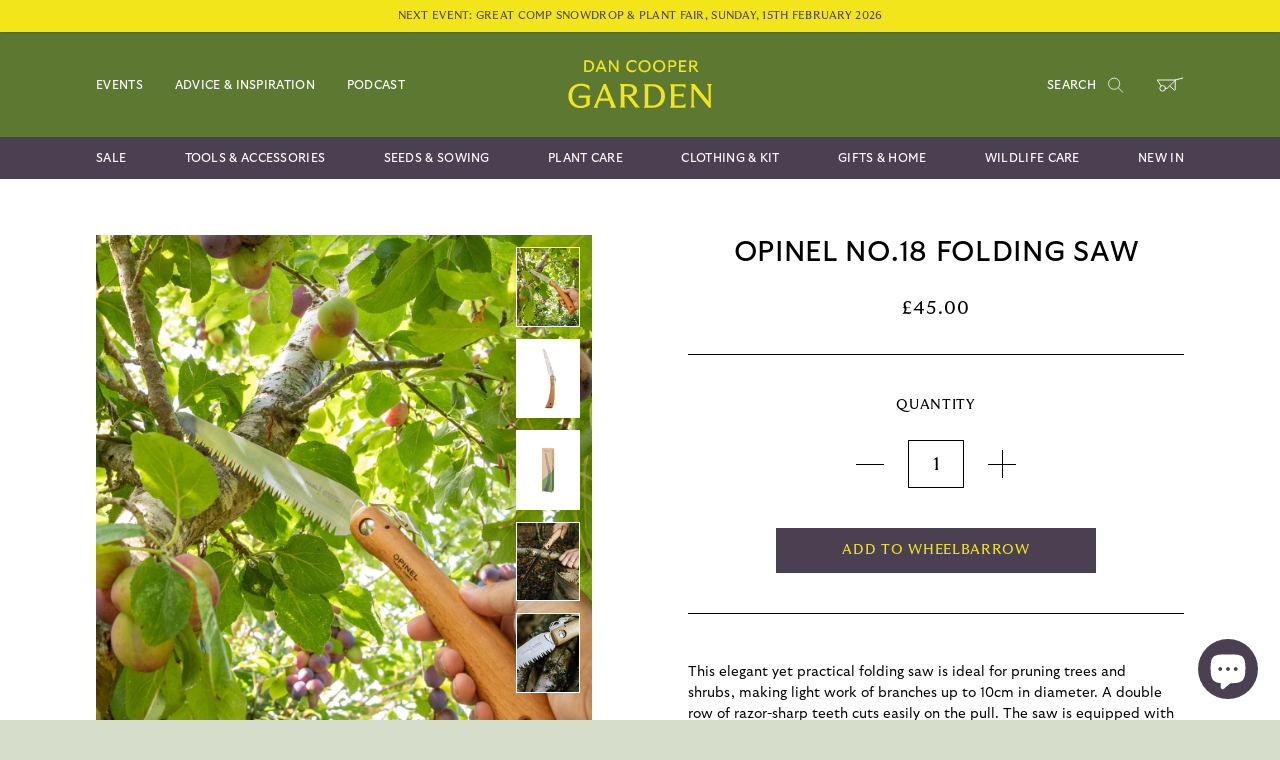

--- FILE ---
content_type: text/html; charset=utf-8
request_url: https://www.dancoopergarden.com/products/opinel-no-18-folding-saw
body_size: 25940
content:
<!doctype html>
<html lang="en">
  <head>
    <meta charset="utf-8">
    <meta http-equiv="X-UA-Compatible" content="IE=edge">
    <meta name="viewport" content="width=device-width,initial-scale=1,minimum-scale=1">
    <link rel="canonical" href="https://www.dancoopergarden.com/products/opinel-no-18-folding-saw">
    <link rel="preconnect" href="https://cdn.shopify.com" crossorigin><link rel="icon" type="image/png" href="//www.dancoopergarden.com/cdn/shop/files/DCG-Favicon-700px_32x32.jpg?v=1645713909"><title>
      Opinel No.18 Folding Saw
 &ndash; Dan Cooper Garden</title>

    
      <meta name="description" content="This elegant yet practical folding saw is ideal for pruning trees and shrubs, making light work of branches up to 10cm in diameter. A double row of razor-sharp teeth cuts easily on the pull. The saw is equipped with a safety hook, and the blade can be replaced easily in case of wear.  Great for jobs where secateurs are">
    

    

<meta property="og:site_name" content="Dan Cooper Garden">
<meta property="og:url" content="https://www.dancoopergarden.com/products/opinel-no-18-folding-saw">
<meta property="og:title" content="Opinel No.18 Folding Saw">
<meta property="og:type" content="product">
<meta property="og:description" content="This elegant yet practical folding saw is ideal for pruning trees and shrubs, making light work of branches up to 10cm in diameter. A double row of razor-sharp teeth cuts easily on the pull. The saw is equipped with a safety hook, and the blade can be replaced easily in case of wear.  Great for jobs where secateurs are"><meta property="og:image" content="http://www.dancoopergarden.com/cdn/shop/files/OPINEL_NO18_FOLDING_SAW.jpg?v=1756989345">
  <meta property="og:image:secure_url" content="https://www.dancoopergarden.com/cdn/shop/files/OPINEL_NO18_FOLDING_SAW.jpg?v=1756989345">
  <meta property="og:image:width" content="2250">
  <meta property="og:image:height" content="3000"><meta property="og:price:amount" content="45.00">
  <meta property="og:price:currency" content="GBP"><meta name="twitter:site" content="@dancoopergarden"><meta name="twitter:card" content="summary_large_image">
<meta name="twitter:title" content="Opinel No.18 Folding Saw">
<meta name="twitter:description" content="This elegant yet practical folding saw is ideal for pruning trees and shrubs, making light work of branches up to 10cm in diameter. A double row of razor-sharp teeth cuts easily on the pull. The saw is equipped with a safety hook, and the blade can be replaced easily in case of wear.  Great for jobs where secateurs are">


    <script>window.performance && window.performance.mark && window.performance.mark('shopify.content_for_header.start');</script><meta name="facebook-domain-verification" content="j5o6uedchhtq7r9oykrqk8orwonc7u">
<meta name="facebook-domain-verification" content="nh73at0c4pi80me3jhms2ao7nznqag">
<meta name="google-site-verification" content="F59C-FI8YLR5A2sNUtLddEdv__W4la1Z_mfIiafom2w">
<meta id="shopify-digital-wallet" name="shopify-digital-wallet" content="/57085591689/digital_wallets/dialog">
<meta name="shopify-checkout-api-token" content="c23e5bb7b24fc874d2a22d66d0aee43d">
<link rel="alternate" type="application/json+oembed" href="https://www.dancoopergarden.com/products/opinel-no-18-folding-saw.oembed">
<script async="async" src="/checkouts/internal/preloads.js?locale=en-GB"></script>
<link rel="preconnect" href="https://shop.app" crossorigin="anonymous">
<script async="async" src="https://shop.app/checkouts/internal/preloads.js?locale=en-GB&shop_id=57085591689" crossorigin="anonymous"></script>
<script id="apple-pay-shop-capabilities" type="application/json">{"shopId":57085591689,"countryCode":"GB","currencyCode":"GBP","merchantCapabilities":["supports3DS"],"merchantId":"gid:\/\/shopify\/Shop\/57085591689","merchantName":"Dan Cooper Garden","requiredBillingContactFields":["postalAddress","email"],"requiredShippingContactFields":["postalAddress","email"],"shippingType":"shipping","supportedNetworks":["visa","maestro","masterCard","discover","elo"],"total":{"type":"pending","label":"Dan Cooper Garden","amount":"1.00"},"shopifyPaymentsEnabled":true,"supportsSubscriptions":true}</script>
<script id="shopify-features" type="application/json">{"accessToken":"c23e5bb7b24fc874d2a22d66d0aee43d","betas":["rich-media-storefront-analytics"],"domain":"www.dancoopergarden.com","predictiveSearch":true,"shopId":57085591689,"locale":"en"}</script>
<script>var Shopify = Shopify || {};
Shopify.shop = "dancoopergarden.myshopify.com";
Shopify.locale = "en";
Shopify.currency = {"active":"GBP","rate":"1.0"};
Shopify.country = "GB";
Shopify.theme = {"name":"dcg\/main","id":123034599561,"schema_name":"DCG","schema_version":"3.0.0","theme_store_id":null,"role":"main"};
Shopify.theme.handle = "null";
Shopify.theme.style = {"id":null,"handle":null};
Shopify.cdnHost = "www.dancoopergarden.com/cdn";
Shopify.routes = Shopify.routes || {};
Shopify.routes.root = "/";</script>
<script type="module">!function(o){(o.Shopify=o.Shopify||{}).modules=!0}(window);</script>
<script>!function(o){function n(){var o=[];function n(){o.push(Array.prototype.slice.apply(arguments))}return n.q=o,n}var t=o.Shopify=o.Shopify||{};t.loadFeatures=n(),t.autoloadFeatures=n()}(window);</script>
<script>
  window.ShopifyPay = window.ShopifyPay || {};
  window.ShopifyPay.apiHost = "shop.app\/pay";
  window.ShopifyPay.redirectState = null;
</script>
<script id="shop-js-analytics" type="application/json">{"pageType":"product"}</script>
<script defer="defer" async type="module" src="//www.dancoopergarden.com/cdn/shopifycloud/shop-js/modules/v2/client.init-shop-cart-sync_BN7fPSNr.en.esm.js"></script>
<script defer="defer" async type="module" src="//www.dancoopergarden.com/cdn/shopifycloud/shop-js/modules/v2/chunk.common_Cbph3Kss.esm.js"></script>
<script defer="defer" async type="module" src="//www.dancoopergarden.com/cdn/shopifycloud/shop-js/modules/v2/chunk.modal_DKumMAJ1.esm.js"></script>
<script type="module">
  await import("//www.dancoopergarden.com/cdn/shopifycloud/shop-js/modules/v2/client.init-shop-cart-sync_BN7fPSNr.en.esm.js");
await import("//www.dancoopergarden.com/cdn/shopifycloud/shop-js/modules/v2/chunk.common_Cbph3Kss.esm.js");
await import("//www.dancoopergarden.com/cdn/shopifycloud/shop-js/modules/v2/chunk.modal_DKumMAJ1.esm.js");

  window.Shopify.SignInWithShop?.initShopCartSync?.({"fedCMEnabled":true,"windoidEnabled":true});

</script>
<script>
  window.Shopify = window.Shopify || {};
  if (!window.Shopify.featureAssets) window.Shopify.featureAssets = {};
  window.Shopify.featureAssets['shop-js'] = {"shop-cart-sync":["modules/v2/client.shop-cart-sync_CJVUk8Jm.en.esm.js","modules/v2/chunk.common_Cbph3Kss.esm.js","modules/v2/chunk.modal_DKumMAJ1.esm.js"],"init-fed-cm":["modules/v2/client.init-fed-cm_7Fvt41F4.en.esm.js","modules/v2/chunk.common_Cbph3Kss.esm.js","modules/v2/chunk.modal_DKumMAJ1.esm.js"],"init-shop-email-lookup-coordinator":["modules/v2/client.init-shop-email-lookup-coordinator_Cc088_bR.en.esm.js","modules/v2/chunk.common_Cbph3Kss.esm.js","modules/v2/chunk.modal_DKumMAJ1.esm.js"],"init-windoid":["modules/v2/client.init-windoid_hPopwJRj.en.esm.js","modules/v2/chunk.common_Cbph3Kss.esm.js","modules/v2/chunk.modal_DKumMAJ1.esm.js"],"shop-button":["modules/v2/client.shop-button_B0jaPSNF.en.esm.js","modules/v2/chunk.common_Cbph3Kss.esm.js","modules/v2/chunk.modal_DKumMAJ1.esm.js"],"shop-cash-offers":["modules/v2/client.shop-cash-offers_DPIskqss.en.esm.js","modules/v2/chunk.common_Cbph3Kss.esm.js","modules/v2/chunk.modal_DKumMAJ1.esm.js"],"shop-toast-manager":["modules/v2/client.shop-toast-manager_CK7RT69O.en.esm.js","modules/v2/chunk.common_Cbph3Kss.esm.js","modules/v2/chunk.modal_DKumMAJ1.esm.js"],"init-shop-cart-sync":["modules/v2/client.init-shop-cart-sync_BN7fPSNr.en.esm.js","modules/v2/chunk.common_Cbph3Kss.esm.js","modules/v2/chunk.modal_DKumMAJ1.esm.js"],"init-customer-accounts-sign-up":["modules/v2/client.init-customer-accounts-sign-up_CfPf4CXf.en.esm.js","modules/v2/client.shop-login-button_DeIztwXF.en.esm.js","modules/v2/chunk.common_Cbph3Kss.esm.js","modules/v2/chunk.modal_DKumMAJ1.esm.js"],"pay-button":["modules/v2/client.pay-button_CgIwFSYN.en.esm.js","modules/v2/chunk.common_Cbph3Kss.esm.js","modules/v2/chunk.modal_DKumMAJ1.esm.js"],"init-customer-accounts":["modules/v2/client.init-customer-accounts_DQ3x16JI.en.esm.js","modules/v2/client.shop-login-button_DeIztwXF.en.esm.js","modules/v2/chunk.common_Cbph3Kss.esm.js","modules/v2/chunk.modal_DKumMAJ1.esm.js"],"avatar":["modules/v2/client.avatar_BTnouDA3.en.esm.js"],"init-shop-for-new-customer-accounts":["modules/v2/client.init-shop-for-new-customer-accounts_CsZy_esa.en.esm.js","modules/v2/client.shop-login-button_DeIztwXF.en.esm.js","modules/v2/chunk.common_Cbph3Kss.esm.js","modules/v2/chunk.modal_DKumMAJ1.esm.js"],"shop-follow-button":["modules/v2/client.shop-follow-button_BRMJjgGd.en.esm.js","modules/v2/chunk.common_Cbph3Kss.esm.js","modules/v2/chunk.modal_DKumMAJ1.esm.js"],"checkout-modal":["modules/v2/client.checkout-modal_B9Drz_yf.en.esm.js","modules/v2/chunk.common_Cbph3Kss.esm.js","modules/v2/chunk.modal_DKumMAJ1.esm.js"],"shop-login-button":["modules/v2/client.shop-login-button_DeIztwXF.en.esm.js","modules/v2/chunk.common_Cbph3Kss.esm.js","modules/v2/chunk.modal_DKumMAJ1.esm.js"],"lead-capture":["modules/v2/client.lead-capture_DXYzFM3R.en.esm.js","modules/v2/chunk.common_Cbph3Kss.esm.js","modules/v2/chunk.modal_DKumMAJ1.esm.js"],"shop-login":["modules/v2/client.shop-login_CA5pJqmO.en.esm.js","modules/v2/chunk.common_Cbph3Kss.esm.js","modules/v2/chunk.modal_DKumMAJ1.esm.js"],"payment-terms":["modules/v2/client.payment-terms_BxzfvcZJ.en.esm.js","modules/v2/chunk.common_Cbph3Kss.esm.js","modules/v2/chunk.modal_DKumMAJ1.esm.js"]};
</script>
<script>(function() {
  var isLoaded = false;
  function asyncLoad() {
    if (isLoaded) return;
    isLoaded = true;
    var urls = ["https:\/\/cdn.nfcube.com\/instafeed-72b277839678f438cd64c09c26794ec4.js?shop=dancoopergarden.myshopify.com"];
    for (var i = 0; i < urls.length; i++) {
      var s = document.createElement('script');
      s.type = 'text/javascript';
      s.async = true;
      s.src = urls[i];
      var x = document.getElementsByTagName('script')[0];
      x.parentNode.insertBefore(s, x);
    }
  };
  if(window.attachEvent) {
    window.attachEvent('onload', asyncLoad);
  } else {
    window.addEventListener('load', asyncLoad, false);
  }
})();</script>
<script id="__st">var __st={"a":57085591689,"offset":0,"reqid":"43ae6837-51fb-45a8-8bf6-00648168e3d8-1770038250","pageurl":"www.dancoopergarden.com\/products\/opinel-no-18-folding-saw","u":"6a0585f8fc50","p":"product","rtyp":"product","rid":7231669862537};</script>
<script>window.ShopifyPaypalV4VisibilityTracking = true;</script>
<script id="captcha-bootstrap">!function(){'use strict';const t='contact',e='account',n='new_comment',o=[[t,t],['blogs',n],['comments',n],[t,'customer']],c=[[e,'customer_login'],[e,'guest_login'],[e,'recover_customer_password'],[e,'create_customer']],r=t=>t.map((([t,e])=>`form[action*='/${t}']:not([data-nocaptcha='true']) input[name='form_type'][value='${e}']`)).join(','),a=t=>()=>t?[...document.querySelectorAll(t)].map((t=>t.form)):[];function s(){const t=[...o],e=r(t);return a(e)}const i='password',u='form_key',d=['recaptcha-v3-token','g-recaptcha-response','h-captcha-response',i],f=()=>{try{return window.sessionStorage}catch{return}},m='__shopify_v',_=t=>t.elements[u];function p(t,e,n=!1){try{const o=window.sessionStorage,c=JSON.parse(o.getItem(e)),{data:r}=function(t){const{data:e,action:n}=t;return t[m]||n?{data:e,action:n}:{data:t,action:n}}(c);for(const[e,n]of Object.entries(r))t.elements[e]&&(t.elements[e].value=n);n&&o.removeItem(e)}catch(o){console.error('form repopulation failed',{error:o})}}const l='form_type',E='cptcha';function T(t){t.dataset[E]=!0}const w=window,h=w.document,L='Shopify',v='ce_forms',y='captcha';let A=!1;((t,e)=>{const n=(g='f06e6c50-85a8-45c8-87d0-21a2b65856fe',I='https://cdn.shopify.com/shopifycloud/storefront-forms-hcaptcha/ce_storefront_forms_captcha_hcaptcha.v1.5.2.iife.js',D={infoText:'Protected by hCaptcha',privacyText:'Privacy',termsText:'Terms'},(t,e,n)=>{const o=w[L][v],c=o.bindForm;if(c)return c(t,g,e,D).then(n);var r;o.q.push([[t,g,e,D],n]),r=I,A||(h.body.append(Object.assign(h.createElement('script'),{id:'captcha-provider',async:!0,src:r})),A=!0)});var g,I,D;w[L]=w[L]||{},w[L][v]=w[L][v]||{},w[L][v].q=[],w[L][y]=w[L][y]||{},w[L][y].protect=function(t,e){n(t,void 0,e),T(t)},Object.freeze(w[L][y]),function(t,e,n,w,h,L){const[v,y,A,g]=function(t,e,n){const i=e?o:[],u=t?c:[],d=[...i,...u],f=r(d),m=r(i),_=r(d.filter((([t,e])=>n.includes(e))));return[a(f),a(m),a(_),s()]}(w,h,L),I=t=>{const e=t.target;return e instanceof HTMLFormElement?e:e&&e.form},D=t=>v().includes(t);t.addEventListener('submit',(t=>{const e=I(t);if(!e)return;const n=D(e)&&!e.dataset.hcaptchaBound&&!e.dataset.recaptchaBound,o=_(e),c=g().includes(e)&&(!o||!o.value);(n||c)&&t.preventDefault(),c&&!n&&(function(t){try{if(!f())return;!function(t){const e=f();if(!e)return;const n=_(t);if(!n)return;const o=n.value;o&&e.removeItem(o)}(t);const e=Array.from(Array(32),(()=>Math.random().toString(36)[2])).join('');!function(t,e){_(t)||t.append(Object.assign(document.createElement('input'),{type:'hidden',name:u})),t.elements[u].value=e}(t,e),function(t,e){const n=f();if(!n)return;const o=[...t.querySelectorAll(`input[type='${i}']`)].map((({name:t})=>t)),c=[...d,...o],r={};for(const[a,s]of new FormData(t).entries())c.includes(a)||(r[a]=s);n.setItem(e,JSON.stringify({[m]:1,action:t.action,data:r}))}(t,e)}catch(e){console.error('failed to persist form',e)}}(e),e.submit())}));const S=(t,e)=>{t&&!t.dataset[E]&&(n(t,e.some((e=>e===t))),T(t))};for(const o of['focusin','change'])t.addEventListener(o,(t=>{const e=I(t);D(e)&&S(e,y())}));const B=e.get('form_key'),M=e.get(l),P=B&&M;t.addEventListener('DOMContentLoaded',(()=>{const t=y();if(P)for(const e of t)e.elements[l].value===M&&p(e,B);[...new Set([...A(),...v().filter((t=>'true'===t.dataset.shopifyCaptcha))])].forEach((e=>S(e,t)))}))}(h,new URLSearchParams(w.location.search),n,t,e,['guest_login'])})(!1,!0)}();</script>
<script integrity="sha256-4kQ18oKyAcykRKYeNunJcIwy7WH5gtpwJnB7kiuLZ1E=" data-source-attribution="shopify.loadfeatures" defer="defer" src="//www.dancoopergarden.com/cdn/shopifycloud/storefront/assets/storefront/load_feature-a0a9edcb.js" crossorigin="anonymous"></script>
<script crossorigin="anonymous" defer="defer" src="//www.dancoopergarden.com/cdn/shopifycloud/storefront/assets/shopify_pay/storefront-65b4c6d7.js?v=20250812"></script>
<script data-source-attribution="shopify.dynamic_checkout.dynamic.init">var Shopify=Shopify||{};Shopify.PaymentButton=Shopify.PaymentButton||{isStorefrontPortableWallets:!0,init:function(){window.Shopify.PaymentButton.init=function(){};var t=document.createElement("script");t.src="https://www.dancoopergarden.com/cdn/shopifycloud/portable-wallets/latest/portable-wallets.en.js",t.type="module",document.head.appendChild(t)}};
</script>
<script data-source-attribution="shopify.dynamic_checkout.buyer_consent">
  function portableWalletsHideBuyerConsent(e){var t=document.getElementById("shopify-buyer-consent"),n=document.getElementById("shopify-subscription-policy-button");t&&n&&(t.classList.add("hidden"),t.setAttribute("aria-hidden","true"),n.removeEventListener("click",e))}function portableWalletsShowBuyerConsent(e){var t=document.getElementById("shopify-buyer-consent"),n=document.getElementById("shopify-subscription-policy-button");t&&n&&(t.classList.remove("hidden"),t.removeAttribute("aria-hidden"),n.addEventListener("click",e))}window.Shopify?.PaymentButton&&(window.Shopify.PaymentButton.hideBuyerConsent=portableWalletsHideBuyerConsent,window.Shopify.PaymentButton.showBuyerConsent=portableWalletsShowBuyerConsent);
</script>
<script data-source-attribution="shopify.dynamic_checkout.cart.bootstrap">document.addEventListener("DOMContentLoaded",(function(){function t(){return document.querySelector("shopify-accelerated-checkout-cart, shopify-accelerated-checkout")}if(t())Shopify.PaymentButton.init();else{new MutationObserver((function(e,n){t()&&(Shopify.PaymentButton.init(),n.disconnect())})).observe(document.body,{childList:!0,subtree:!0})}}));
</script>
<link id="shopify-accelerated-checkout-styles" rel="stylesheet" media="screen" href="https://www.dancoopergarden.com/cdn/shopifycloud/portable-wallets/latest/accelerated-checkout-backwards-compat.css" crossorigin="anonymous">
<style id="shopify-accelerated-checkout-cart">
        #shopify-buyer-consent {
  margin-top: 1em;
  display: inline-block;
  width: 100%;
}

#shopify-buyer-consent.hidden {
  display: none;
}

#shopify-subscription-policy-button {
  background: none;
  border: none;
  padding: 0;
  text-decoration: underline;
  font-size: inherit;
  cursor: pointer;
}

#shopify-subscription-policy-button::before {
  box-shadow: none;
}

      </style>

<script>window.performance && window.performance.mark && window.performance.mark('shopify.content_for_header.end');</script>

    <link rel="preload" as="font" href="//www.dancoopergarden.com/cdn/shop/t/2/assets/GT-Ultra-Standard-Regular.woff2?v=181287462307666824371645456461" type="font/woff2" crossorigin>

    <style>
      [x-cloak] { display: none !important; }
    </style>

    <link href="//www.dancoopergarden.com/cdn/shop/t/2/assets/fonts.css?v=122433753121307888751696053908" rel="stylesheet" type="text/css" media="all" />
    <link href="//www.dancoopergarden.com/cdn/shop/t/2/assets/app.css?v=130025581630702469141649148466" rel="stylesheet" type="text/css" media="all" />

    <script defer src="https://cdn.jsdelivr.net/npm/@alpinejs/intersect@3.x.x/dist/cdn.min.js"></script>
    <script defer src="https://cdn.jsdelivr.net/npm/alpinejs@3.x.x/dist/cdn.min.js"></script>
  <script src="https://cdn.shopify.com/extensions/019b8d54-2388-79d8-becc-d32a3afe2c7a/omnisend-50/assets/omnisend-in-shop.js" type="text/javascript" defer="defer"></script>
<script src="https://cdn.shopify.com/extensions/e8878072-2f6b-4e89-8082-94b04320908d/inbox-1254/assets/inbox-chat-loader.js" type="text/javascript" defer="defer"></script>
<link href="https://monorail-edge.shopifysvc.com" rel="dns-prefetch">
<script>(function(){if ("sendBeacon" in navigator && "performance" in window) {try {var session_token_from_headers = performance.getEntriesByType('navigation')[0].serverTiming.find(x => x.name == '_s').description;} catch {var session_token_from_headers = undefined;}var session_cookie_matches = document.cookie.match(/_shopify_s=([^;]*)/);var session_token_from_cookie = session_cookie_matches && session_cookie_matches.length === 2 ? session_cookie_matches[1] : "";var session_token = session_token_from_headers || session_token_from_cookie || "";function handle_abandonment_event(e) {var entries = performance.getEntries().filter(function(entry) {return /monorail-edge.shopifysvc.com/.test(entry.name);});if (!window.abandonment_tracked && entries.length === 0) {window.abandonment_tracked = true;var currentMs = Date.now();var navigation_start = performance.timing.navigationStart;var payload = {shop_id: 57085591689,url: window.location.href,navigation_start,duration: currentMs - navigation_start,session_token,page_type: "product"};window.navigator.sendBeacon("https://monorail-edge.shopifysvc.com/v1/produce", JSON.stringify({schema_id: "online_store_buyer_site_abandonment/1.1",payload: payload,metadata: {event_created_at_ms: currentMs,event_sent_at_ms: currentMs}}));}}window.addEventListener('pagehide', handle_abandonment_event);}}());</script>
<script id="web-pixels-manager-setup">(function e(e,d,r,n,o){if(void 0===o&&(o={}),!Boolean(null===(a=null===(i=window.Shopify)||void 0===i?void 0:i.analytics)||void 0===a?void 0:a.replayQueue)){var i,a;window.Shopify=window.Shopify||{};var t=window.Shopify;t.analytics=t.analytics||{};var s=t.analytics;s.replayQueue=[],s.publish=function(e,d,r){return s.replayQueue.push([e,d,r]),!0};try{self.performance.mark("wpm:start")}catch(e){}var l=function(){var e={modern:/Edge?\/(1{2}[4-9]|1[2-9]\d|[2-9]\d{2}|\d{4,})\.\d+(\.\d+|)|Firefox\/(1{2}[4-9]|1[2-9]\d|[2-9]\d{2}|\d{4,})\.\d+(\.\d+|)|Chrom(ium|e)\/(9{2}|\d{3,})\.\d+(\.\d+|)|(Maci|X1{2}).+ Version\/(15\.\d+|(1[6-9]|[2-9]\d|\d{3,})\.\d+)([,.]\d+|)( \(\w+\)|)( Mobile\/\w+|) Safari\/|Chrome.+OPR\/(9{2}|\d{3,})\.\d+\.\d+|(CPU[ +]OS|iPhone[ +]OS|CPU[ +]iPhone|CPU IPhone OS|CPU iPad OS)[ +]+(15[._]\d+|(1[6-9]|[2-9]\d|\d{3,})[._]\d+)([._]\d+|)|Android:?[ /-](13[3-9]|1[4-9]\d|[2-9]\d{2}|\d{4,})(\.\d+|)(\.\d+|)|Android.+Firefox\/(13[5-9]|1[4-9]\d|[2-9]\d{2}|\d{4,})\.\d+(\.\d+|)|Android.+Chrom(ium|e)\/(13[3-9]|1[4-9]\d|[2-9]\d{2}|\d{4,})\.\d+(\.\d+|)|SamsungBrowser\/([2-9]\d|\d{3,})\.\d+/,legacy:/Edge?\/(1[6-9]|[2-9]\d|\d{3,})\.\d+(\.\d+|)|Firefox\/(5[4-9]|[6-9]\d|\d{3,})\.\d+(\.\d+|)|Chrom(ium|e)\/(5[1-9]|[6-9]\d|\d{3,})\.\d+(\.\d+|)([\d.]+$|.*Safari\/(?![\d.]+ Edge\/[\d.]+$))|(Maci|X1{2}).+ Version\/(10\.\d+|(1[1-9]|[2-9]\d|\d{3,})\.\d+)([,.]\d+|)( \(\w+\)|)( Mobile\/\w+|) Safari\/|Chrome.+OPR\/(3[89]|[4-9]\d|\d{3,})\.\d+\.\d+|(CPU[ +]OS|iPhone[ +]OS|CPU[ +]iPhone|CPU IPhone OS|CPU iPad OS)[ +]+(10[._]\d+|(1[1-9]|[2-9]\d|\d{3,})[._]\d+)([._]\d+|)|Android:?[ /-](13[3-9]|1[4-9]\d|[2-9]\d{2}|\d{4,})(\.\d+|)(\.\d+|)|Mobile Safari.+OPR\/([89]\d|\d{3,})\.\d+\.\d+|Android.+Firefox\/(13[5-9]|1[4-9]\d|[2-9]\d{2}|\d{4,})\.\d+(\.\d+|)|Android.+Chrom(ium|e)\/(13[3-9]|1[4-9]\d|[2-9]\d{2}|\d{4,})\.\d+(\.\d+|)|Android.+(UC? ?Browser|UCWEB|U3)[ /]?(15\.([5-9]|\d{2,})|(1[6-9]|[2-9]\d|\d{3,})\.\d+)\.\d+|SamsungBrowser\/(5\.\d+|([6-9]|\d{2,})\.\d+)|Android.+MQ{2}Browser\/(14(\.(9|\d{2,})|)|(1[5-9]|[2-9]\d|\d{3,})(\.\d+|))(\.\d+|)|K[Aa][Ii]OS\/(3\.\d+|([4-9]|\d{2,})\.\d+)(\.\d+|)/},d=e.modern,r=e.legacy,n=navigator.userAgent;return n.match(d)?"modern":n.match(r)?"legacy":"unknown"}(),u="modern"===l?"modern":"legacy",c=(null!=n?n:{modern:"",legacy:""})[u],f=function(e){return[e.baseUrl,"/wpm","/b",e.hashVersion,"modern"===e.buildTarget?"m":"l",".js"].join("")}({baseUrl:d,hashVersion:r,buildTarget:u}),m=function(e){var d=e.version,r=e.bundleTarget,n=e.surface,o=e.pageUrl,i=e.monorailEndpoint;return{emit:function(e){var a=e.status,t=e.errorMsg,s=(new Date).getTime(),l=JSON.stringify({metadata:{event_sent_at_ms:s},events:[{schema_id:"web_pixels_manager_load/3.1",payload:{version:d,bundle_target:r,page_url:o,status:a,surface:n,error_msg:t},metadata:{event_created_at_ms:s}}]});if(!i)return console&&console.warn&&console.warn("[Web Pixels Manager] No Monorail endpoint provided, skipping logging."),!1;try{return self.navigator.sendBeacon.bind(self.navigator)(i,l)}catch(e){}var u=new XMLHttpRequest;try{return u.open("POST",i,!0),u.setRequestHeader("Content-Type","text/plain"),u.send(l),!0}catch(e){return console&&console.warn&&console.warn("[Web Pixels Manager] Got an unhandled error while logging to Monorail."),!1}}}}({version:r,bundleTarget:l,surface:e.surface,pageUrl:self.location.href,monorailEndpoint:e.monorailEndpoint});try{o.browserTarget=l,function(e){var d=e.src,r=e.async,n=void 0===r||r,o=e.onload,i=e.onerror,a=e.sri,t=e.scriptDataAttributes,s=void 0===t?{}:t,l=document.createElement("script"),u=document.querySelector("head"),c=document.querySelector("body");if(l.async=n,l.src=d,a&&(l.integrity=a,l.crossOrigin="anonymous"),s)for(var f in s)if(Object.prototype.hasOwnProperty.call(s,f))try{l.dataset[f]=s[f]}catch(e){}if(o&&l.addEventListener("load",o),i&&l.addEventListener("error",i),u)u.appendChild(l);else{if(!c)throw new Error("Did not find a head or body element to append the script");c.appendChild(l)}}({src:f,async:!0,onload:function(){if(!function(){var e,d;return Boolean(null===(d=null===(e=window.Shopify)||void 0===e?void 0:e.analytics)||void 0===d?void 0:d.initialized)}()){var d=window.webPixelsManager.init(e)||void 0;if(d){var r=window.Shopify.analytics;r.replayQueue.forEach((function(e){var r=e[0],n=e[1],o=e[2];d.publishCustomEvent(r,n,o)})),r.replayQueue=[],r.publish=d.publishCustomEvent,r.visitor=d.visitor,r.initialized=!0}}},onerror:function(){return m.emit({status:"failed",errorMsg:"".concat(f," has failed to load")})},sri:function(e){var d=/^sha384-[A-Za-z0-9+/=]+$/;return"string"==typeof e&&d.test(e)}(c)?c:"",scriptDataAttributes:o}),m.emit({status:"loading"})}catch(e){m.emit({status:"failed",errorMsg:(null==e?void 0:e.message)||"Unknown error"})}}})({shopId: 57085591689,storefrontBaseUrl: "https://www.dancoopergarden.com",extensionsBaseUrl: "https://extensions.shopifycdn.com/cdn/shopifycloud/web-pixels-manager",monorailEndpoint: "https://monorail-edge.shopifysvc.com/unstable/produce_batch",surface: "storefront-renderer",enabledBetaFlags: ["2dca8a86"],webPixelsConfigList: [{"id":"468385929","configuration":"{\"config\":\"{\\\"pixel_id\\\":\\\"G-X956B2M5F9\\\",\\\"target_country\\\":\\\"GB\\\",\\\"gtag_events\\\":[{\\\"type\\\":\\\"begin_checkout\\\",\\\"action_label\\\":\\\"G-X956B2M5F9\\\"},{\\\"type\\\":\\\"search\\\",\\\"action_label\\\":\\\"G-X956B2M5F9\\\"},{\\\"type\\\":\\\"view_item\\\",\\\"action_label\\\":[\\\"G-X956B2M5F9\\\",\\\"MC-DC5FPJB54K\\\"]},{\\\"type\\\":\\\"purchase\\\",\\\"action_label\\\":[\\\"G-X956B2M5F9\\\",\\\"MC-DC5FPJB54K\\\"]},{\\\"type\\\":\\\"page_view\\\",\\\"action_label\\\":[\\\"G-X956B2M5F9\\\",\\\"MC-DC5FPJB54K\\\"]},{\\\"type\\\":\\\"add_payment_info\\\",\\\"action_label\\\":\\\"G-X956B2M5F9\\\"},{\\\"type\\\":\\\"add_to_cart\\\",\\\"action_label\\\":\\\"G-X956B2M5F9\\\"}],\\\"enable_monitoring_mode\\\":false}\"}","eventPayloadVersion":"v1","runtimeContext":"OPEN","scriptVersion":"b2a88bafab3e21179ed38636efcd8a93","type":"APP","apiClientId":1780363,"privacyPurposes":[],"dataSharingAdjustments":{"protectedCustomerApprovalScopes":["read_customer_address","read_customer_email","read_customer_name","read_customer_personal_data","read_customer_phone"]}},{"id":"158269577","configuration":"{\"pixel_id\":\"539966827443772\",\"pixel_type\":\"facebook_pixel\",\"metaapp_system_user_token\":\"-\"}","eventPayloadVersion":"v1","runtimeContext":"OPEN","scriptVersion":"ca16bc87fe92b6042fbaa3acc2fbdaa6","type":"APP","apiClientId":2329312,"privacyPurposes":["ANALYTICS","MARKETING","SALE_OF_DATA"],"dataSharingAdjustments":{"protectedCustomerApprovalScopes":["read_customer_address","read_customer_email","read_customer_name","read_customer_personal_data","read_customer_phone"]}},{"id":"104988809","configuration":"{\"apiURL\":\"https:\/\/api.omnisend.com\",\"appURL\":\"https:\/\/app.omnisend.com\",\"brandID\":\"62405f2c0bc5940ef1d1485f\",\"trackingURL\":\"https:\/\/wt.omnisendlink.com\"}","eventPayloadVersion":"v1","runtimeContext":"STRICT","scriptVersion":"aa9feb15e63a302383aa48b053211bbb","type":"APP","apiClientId":186001,"privacyPurposes":["ANALYTICS","MARKETING","SALE_OF_DATA"],"dataSharingAdjustments":{"protectedCustomerApprovalScopes":["read_customer_address","read_customer_email","read_customer_name","read_customer_personal_data","read_customer_phone"]}},{"id":"shopify-app-pixel","configuration":"{}","eventPayloadVersion":"v1","runtimeContext":"STRICT","scriptVersion":"0450","apiClientId":"shopify-pixel","type":"APP","privacyPurposes":["ANALYTICS","MARKETING"]},{"id":"shopify-custom-pixel","eventPayloadVersion":"v1","runtimeContext":"LAX","scriptVersion":"0450","apiClientId":"shopify-pixel","type":"CUSTOM","privacyPurposes":["ANALYTICS","MARKETING"]}],isMerchantRequest: false,initData: {"shop":{"name":"Dan Cooper Garden","paymentSettings":{"currencyCode":"GBP"},"myshopifyDomain":"dancoopergarden.myshopify.com","countryCode":"GB","storefrontUrl":"https:\/\/www.dancoopergarden.com"},"customer":null,"cart":null,"checkout":null,"productVariants":[{"price":{"amount":45.0,"currencyCode":"GBP"},"product":{"title":"Opinel No.18 Folding Saw","vendor":"Opinel","id":"7231669862537","untranslatedTitle":"Opinel No.18 Folding Saw","url":"\/products\/opinel-no-18-folding-saw","type":""},"id":"41340949921929","image":{"src":"\/\/www.dancoopergarden.com\/cdn\/shop\/files\/OPINEL_NO18_FOLDING_SAW.jpg?v=1756989345"},"sku":"10-23-39-002","title":"Default Title","untranslatedTitle":"Default Title"}],"purchasingCompany":null},},"https://www.dancoopergarden.com/cdn","1d2a099fw23dfb22ep557258f5m7a2edbae",{"modern":"","legacy":""},{"shopId":"57085591689","storefrontBaseUrl":"https:\/\/www.dancoopergarden.com","extensionBaseUrl":"https:\/\/extensions.shopifycdn.com\/cdn\/shopifycloud\/web-pixels-manager","surface":"storefront-renderer","enabledBetaFlags":"[\"2dca8a86\"]","isMerchantRequest":"false","hashVersion":"1d2a099fw23dfb22ep557258f5m7a2edbae","publish":"custom","events":"[[\"page_viewed\",{}],[\"product_viewed\",{\"productVariant\":{\"price\":{\"amount\":45.0,\"currencyCode\":\"GBP\"},\"product\":{\"title\":\"Opinel No.18 Folding Saw\",\"vendor\":\"Opinel\",\"id\":\"7231669862537\",\"untranslatedTitle\":\"Opinel No.18 Folding Saw\",\"url\":\"\/products\/opinel-no-18-folding-saw\",\"type\":\"\"},\"id\":\"41340949921929\",\"image\":{\"src\":\"\/\/www.dancoopergarden.com\/cdn\/shop\/files\/OPINEL_NO18_FOLDING_SAW.jpg?v=1756989345\"},\"sku\":\"10-23-39-002\",\"title\":\"Default Title\",\"untranslatedTitle\":\"Default Title\"}}]]"});</script><script>
  window.ShopifyAnalytics = window.ShopifyAnalytics || {};
  window.ShopifyAnalytics.meta = window.ShopifyAnalytics.meta || {};
  window.ShopifyAnalytics.meta.currency = 'GBP';
  var meta = {"product":{"id":7231669862537,"gid":"gid:\/\/shopify\/Product\/7231669862537","vendor":"Opinel","type":"","handle":"opinel-no-18-folding-saw","variants":[{"id":41340949921929,"price":4500,"name":"Opinel No.18 Folding Saw","public_title":null,"sku":"10-23-39-002"}],"remote":false},"page":{"pageType":"product","resourceType":"product","resourceId":7231669862537,"requestId":"43ae6837-51fb-45a8-8bf6-00648168e3d8-1770038250"}};
  for (var attr in meta) {
    window.ShopifyAnalytics.meta[attr] = meta[attr];
  }
</script>
<script class="analytics">
  (function () {
    var customDocumentWrite = function(content) {
      var jquery = null;

      if (window.jQuery) {
        jquery = window.jQuery;
      } else if (window.Checkout && window.Checkout.$) {
        jquery = window.Checkout.$;
      }

      if (jquery) {
        jquery('body').append(content);
      }
    };

    var hasLoggedConversion = function(token) {
      if (token) {
        return document.cookie.indexOf('loggedConversion=' + token) !== -1;
      }
      return false;
    }

    var setCookieIfConversion = function(token) {
      if (token) {
        var twoMonthsFromNow = new Date(Date.now());
        twoMonthsFromNow.setMonth(twoMonthsFromNow.getMonth() + 2);

        document.cookie = 'loggedConversion=' + token + '; expires=' + twoMonthsFromNow;
      }
    }

    var trekkie = window.ShopifyAnalytics.lib = window.trekkie = window.trekkie || [];
    if (trekkie.integrations) {
      return;
    }
    trekkie.methods = [
      'identify',
      'page',
      'ready',
      'track',
      'trackForm',
      'trackLink'
    ];
    trekkie.factory = function(method) {
      return function() {
        var args = Array.prototype.slice.call(arguments);
        args.unshift(method);
        trekkie.push(args);
        return trekkie;
      };
    };
    for (var i = 0; i < trekkie.methods.length; i++) {
      var key = trekkie.methods[i];
      trekkie[key] = trekkie.factory(key);
    }
    trekkie.load = function(config) {
      trekkie.config = config || {};
      trekkie.config.initialDocumentCookie = document.cookie;
      var first = document.getElementsByTagName('script')[0];
      var script = document.createElement('script');
      script.type = 'text/javascript';
      script.onerror = function(e) {
        var scriptFallback = document.createElement('script');
        scriptFallback.type = 'text/javascript';
        scriptFallback.onerror = function(error) {
                var Monorail = {
      produce: function produce(monorailDomain, schemaId, payload) {
        var currentMs = new Date().getTime();
        var event = {
          schema_id: schemaId,
          payload: payload,
          metadata: {
            event_created_at_ms: currentMs,
            event_sent_at_ms: currentMs
          }
        };
        return Monorail.sendRequest("https://" + monorailDomain + "/v1/produce", JSON.stringify(event));
      },
      sendRequest: function sendRequest(endpointUrl, payload) {
        // Try the sendBeacon API
        if (window && window.navigator && typeof window.navigator.sendBeacon === 'function' && typeof window.Blob === 'function' && !Monorail.isIos12()) {
          var blobData = new window.Blob([payload], {
            type: 'text/plain'
          });

          if (window.navigator.sendBeacon(endpointUrl, blobData)) {
            return true;
          } // sendBeacon was not successful

        } // XHR beacon

        var xhr = new XMLHttpRequest();

        try {
          xhr.open('POST', endpointUrl);
          xhr.setRequestHeader('Content-Type', 'text/plain');
          xhr.send(payload);
        } catch (e) {
          console.log(e);
        }

        return false;
      },
      isIos12: function isIos12() {
        return window.navigator.userAgent.lastIndexOf('iPhone; CPU iPhone OS 12_') !== -1 || window.navigator.userAgent.lastIndexOf('iPad; CPU OS 12_') !== -1;
      }
    };
    Monorail.produce('monorail-edge.shopifysvc.com',
      'trekkie_storefront_load_errors/1.1',
      {shop_id: 57085591689,
      theme_id: 123034599561,
      app_name: "storefront",
      context_url: window.location.href,
      source_url: "//www.dancoopergarden.com/cdn/s/trekkie.storefront.c59ea00e0474b293ae6629561379568a2d7c4bba.min.js"});

        };
        scriptFallback.async = true;
        scriptFallback.src = '//www.dancoopergarden.com/cdn/s/trekkie.storefront.c59ea00e0474b293ae6629561379568a2d7c4bba.min.js';
        first.parentNode.insertBefore(scriptFallback, first);
      };
      script.async = true;
      script.src = '//www.dancoopergarden.com/cdn/s/trekkie.storefront.c59ea00e0474b293ae6629561379568a2d7c4bba.min.js';
      first.parentNode.insertBefore(script, first);
    };
    trekkie.load(
      {"Trekkie":{"appName":"storefront","development":false,"defaultAttributes":{"shopId":57085591689,"isMerchantRequest":null,"themeId":123034599561,"themeCityHash":"7106376643241022337","contentLanguage":"en","currency":"GBP","eventMetadataId":"72b8923d-27c2-484c-96e5-4d98ddb02b34"},"isServerSideCookieWritingEnabled":true,"monorailRegion":"shop_domain","enabledBetaFlags":["65f19447","b5387b81"]},"Session Attribution":{},"S2S":{"facebookCapiEnabled":true,"source":"trekkie-storefront-renderer","apiClientId":580111}}
    );

    var loaded = false;
    trekkie.ready(function() {
      if (loaded) return;
      loaded = true;

      window.ShopifyAnalytics.lib = window.trekkie;

      var originalDocumentWrite = document.write;
      document.write = customDocumentWrite;
      try { window.ShopifyAnalytics.merchantGoogleAnalytics.call(this); } catch(error) {};
      document.write = originalDocumentWrite;

      window.ShopifyAnalytics.lib.page(null,{"pageType":"product","resourceType":"product","resourceId":7231669862537,"requestId":"43ae6837-51fb-45a8-8bf6-00648168e3d8-1770038250","shopifyEmitted":true});

      var match = window.location.pathname.match(/checkouts\/(.+)\/(thank_you|post_purchase)/)
      var token = match? match[1]: undefined;
      if (!hasLoggedConversion(token)) {
        setCookieIfConversion(token);
        window.ShopifyAnalytics.lib.track("Viewed Product",{"currency":"GBP","variantId":41340949921929,"productId":7231669862537,"productGid":"gid:\/\/shopify\/Product\/7231669862537","name":"Opinel No.18 Folding Saw","price":"45.00","sku":"10-23-39-002","brand":"Opinel","variant":null,"category":"","nonInteraction":true,"remote":false},undefined,undefined,{"shopifyEmitted":true});
      window.ShopifyAnalytics.lib.track("monorail:\/\/trekkie_storefront_viewed_product\/1.1",{"currency":"GBP","variantId":41340949921929,"productId":7231669862537,"productGid":"gid:\/\/shopify\/Product\/7231669862537","name":"Opinel No.18 Folding Saw","price":"45.00","sku":"10-23-39-002","brand":"Opinel","variant":null,"category":"","nonInteraction":true,"remote":false,"referer":"https:\/\/www.dancoopergarden.com\/products\/opinel-no-18-folding-saw"});
      }
    });


        var eventsListenerScript = document.createElement('script');
        eventsListenerScript.async = true;
        eventsListenerScript.src = "//www.dancoopergarden.com/cdn/shopifycloud/storefront/assets/shop_events_listener-3da45d37.js";
        document.getElementsByTagName('head')[0].appendChild(eventsListenerScript);

})();</script>
<script
  defer
  src="https://www.dancoopergarden.com/cdn/shopifycloud/perf-kit/shopify-perf-kit-3.1.0.min.js"
  data-application="storefront-renderer"
  data-shop-id="57085591689"
  data-render-region="gcp-us-east1"
  data-page-type="product"
  data-theme-instance-id="123034599561"
  data-theme-name="DCG"
  data-theme-version="3.0.0"
  data-monorail-region="shop_domain"
  data-resource-timing-sampling-rate="10"
  data-shs="true"
  data-shs-beacon="true"
  data-shs-export-with-fetch="true"
  data-shs-logs-sample-rate="1"
  data-shs-beacon-endpoint="https://www.dancoopergarden.com/api/collect"
></script>
</head>

  <body class="min-h-screen flex flex-col bg-green-light text-black text-base font-body font-light antialiased">

    <div id="shopify-section-announcement-bar" class="shopify-section"><div class="relative bg-yellow p-2 text-purple text-center text-xs shadow z-40" role="region" aria-label="Announcement" ><a href="/blogs/events/snowdrop-sensation-great-comp-garden-1" class="block"><p class="font-heading font-normal uppercase tracking-wide">
                NEXT EVENT: GREAT COMP SNOWDROP &amp; PLANT FAIR, SUNDAY, 15TH FEBRUARY 2026
              </p></a></div>
</div>
    <header
  class="sticky top-0 bg-green text-white font-normal lg:text-sm z-20"
  x-data="{menuOpen: false, subMenu: 0}">
  <div class="container grid grid-cols-3 items-center py-4 lg:py-7">
    <ul class="hidden lg:flex lg:space-x-8 lg:uppercase lg:tracking-wide"><li>
          <a href="/blogs/events" class="transition-colors hover:text-yellow ">
            Events
          </a>
        </li><li>
          <a href="/blogs/advice-inspiration" class="transition-colors hover:text-yellow ">
            Advice &amp; Inspiration
          </a>
        </li><li>
          <a href="/blogs/podcast" class="transition-colors hover:text-yellow ">
            Podcast
          </a>
        </li></ul>
    <div class="flex space-x-2 md:space-x-4 lg:hidden"><button
  class="relative block w-5 stroke-current z-20 focus:outline-none"
  aria-label="Toggle navigation"
  @click="menuOpen = !menuOpen"
  :class="{'text-white': menuOpen}">
  <svg xmlns="http://www.w3.org/2000/svg" viewBox="0 0 56 56">
    <g fill="none" stroke-width="3" class="transition-opacity" :class="{'opacity-0 delay-200': menuOpen, 'delay-100': !menuOpen}">
      <line x1="0" y1="8" x2="56" y2="8" class="transform transition-transform" :class="{'translate-y-2': menuOpen, ' delay-300': !menuOpen}"></line>
      <line x1="0" y1="28" x2="56" y2="28" class="transform transition-opacity" :class="{'opacity-0': menuOpen, ' delay-300': !menuOpen}"></line>
      <line x1="0" y1="48" x2="56" y2="48" class="transform transition-transform" :class="{'-translate-y-2': menuOpen, ' delay-300': !menuOpen}"></line>
    </g>
    <g fill="none" stroke-width="3" class="transition-opacity opacity-0 delay-100" :class="{'opacity-0': !menuOpen}">
      <line x1="0" y1="28" x2="56" y2="28" class="transform origin-center transition-transform" :class="{'rotate-45 delay-200': menuOpen, 'delay-100': !menuOpen}"></line>
      <line x1="0" y1="28" x2="56" y2="28" class="transform origin-center transition-transform" :class="{'-rotate-45 delay-200': menuOpen, 'delay-100': !menuOpen}"></line>
    </g>
  </svg>
</button>
<a href="/search" class="flex items-center space-x-3 transition-colors hover:text-yellow">
        <span class="sr-only">Search</span>
        <figure class="w-5 stroke-current"><svg xmlns="http://www.w3.org/2000/svg" viewBox="0 0 20 20"><g fill="none" fill-rule="evenodd" transform="translate(.7 1.4)"><circle cx="7" cy="7" r="7"/><path stroke-linecap="round" d="m12.1 12 5.8 5.8"/></g></svg>
</figure>
      </a>
    </div>
    <a href="/" class="justify-self-center w-24 text-yellow fill-current md:w-[9rem]"><svg viewBox="0 0 143 49" xmlns="http://www.w3.org/2000/svg">
  <g fill-rule="nonzero">
    <path d="M20 .3h-4V12h4c3.3 0 6-2.1 6-5.9 0-3.7-2.7-5.8-6-5.8Zm0 10.2h-2.2V1.9H20c2.2 0 4.2 1.4 4.2 4.3s-2.1 4.3-4.2 4.3ZM29.7 10.5l.6-1.6h5l.6 1.6c.2.5.4 1.1.6 1.6h1.9c-.2-.6-.4-1.1-.7-1.7l-4-10h-1.8l-4 10c-.2.6-.5 1.2-.7 1.7h1.9l.6-1.6Zm3.1-8.3 1.9 5.1h-3.8l1.9-5.1ZM48.5 1.6v7.5L42.3.3h-1.7V12h1.7V3.2l6.2 8.8h1.7V.3h-1.7zM63.5 12.3c2.9 0 4.5-1.4 4.5-4-.7 1.5-2.1 2.2-3.9 2.2-2.7 0-4.4-1.8-4.4-4.4 0-2.7 1.7-4.4 4.4-4.4 1.6 0 3.1.7 3.8 1.8V1.3C66.9.5 65.6 0 64 0c-3.6 0-6.1 2.4-6.1 6.2-.1 3.6 2.2 6.1 5.6 6.1ZM82.1 6.2c0-3.5-2.5-6.1-6.1-6.1-3.6 0-6.1 2.6-6.1 6.1 0 3.5 2.5 6.1 6.1 6.1 3.6 0 6.1-2.6 6.1-6.1Zm-10.3 0c0-2.8 1.9-4.5 4.2-4.5 2.4 0 4.3 1.6 4.3 4.5 0 2.8-1.9 4.5-4.3 4.5-2.3-.1-4.2-1.7-4.2-4.5ZM90.5.1c-3.6 0-6.1 2.6-6.1 6.1 0 3.5 2.5 6.1 6.1 6.1 3.6 0 6.1-2.6 6.1-6.1 0-3.5-2.5-6.1-6.1-6.1Zm0 10.5c-2.4 0-4.2-1.6-4.2-4.5s1.9-4.5 4.2-4.5c2.4 0 4.3 1.6 4.3 4.5s-1.9 4.5-4.3 4.5ZM101.4 10.7V7.1h2.6c2.3 0 3.7-1.4 3.7-3.4S106.3.3 104 .3h-4.3V12h1.8v-1.3h-.1Zm0-8.9h2.3c1.5 0 2.2.8 2.2 1.9 0 1.1-.7 1.9-2.2 1.9h-2.3V1.8ZM110.2 1.6V12h7.3v-1.6H112V6.7h4.5V5.1H112V1.9h5.5V.3h-7.3zM122.2 10.7V7h1.6l4 5.1h2.1l-1.2-1.6-2.9-3.6c1.7-.4 2.7-1.5 2.7-3.2 0-2-1.5-3.3-3.9-3.3h-4.2V12.1h1.8v-1.4Zm0-8.9h2.2c1.5 0 2.3.7 2.3 1.8 0 1.2-.8 1.8-2.3 1.8h-2.2V1.8ZM10.1 37.8h8v5.9c-.9 1.1-2.9 2.2-5.5 2.2-5 0-8.5-3.8-8.5-10 0-6.3 3.5-10.1 8.8-10.1 3.8 0 6.5 1.7 8.5 4.9v-4.5c-2-1.6-4.6-2.6-8.5-2.6C5.5 23.6.4 28.5.4 35.9c0 7.5 4.9 12.2 12 12.2 3.8 0 7.1-1.4 9.2-3.5v-6.4c0-.9 0-1.3 1.1-2.7H11.1l-1 2.3ZM37.7 24.1h-2.3l-8.3 20.1c-.6 1.4-.8 2-1.7 3.5h4.7c-1.2-1.4-1-1.9-.5-3.1l1.5-3.9h9.8l1.5 3.9c.4 1.1.6 1.7-.6 3.1h6c-.8-1.4-1-2-1.6-3.3l-8.5-20.3Zm-5.9 14.4 4.1-10.3L40 38.5h-8.2ZM68.8 44.5l-6.3-8.1c3.8-.6 6-2.8 6-6 0-3.7-3-6.3-7.9-6.3h-9.2c1 1.3 1 1.8 1 2.6v18.2c0 .9 0 1.3-1 2.7h5.9C56 46.2 56 45.8 56 44.9v-8.3h2.6l8.4 11h4.7c-1.5-1.3-1.7-1.5-2.9-3.1Zm-12.9-9.7v-8.6h4c3.2 0 4.9 1.6 4.9 4.3 0 2.7-1.7 4.3-4.9 4.3h-4ZM84.3 24.2h-9.1c1 1.3 1 1.8 1 2.6V45c0 .9 0 1.3-1 2.7h9.1c6.7 0 12-4.2 12-11.7-.1-7.7-5.4-11.8-12-11.8Zm-.7 21.4h-3.9V26.3h3.9c4.7 0 8.9 3.1 8.9 9.6s-4.2 9.7-8.9 9.7ZM105.7 45.5v-9.2h5.7c1 0 1.6 0 3.4 1.3v-4.7c-1.7 1.3-2.3 1.3-3.4 1.3h-5.7v-7.9h7c1.2 0 1.9 0 4 2v-4.1h-15.5c1 1.3 1 1.8 1 2.6V45c0 .9 0 1.3-1 2.7h15.3l.5-4.4c-2.8 2.2-3.6 2.2-4.9 2.2h-6.4ZM138 24.2c1.5 1.4 1.5 1.8 1.5 2.6v14.6l-13.6-17.3h-4.2l.9 1v19.7c0 .9 0 1.3-1 2.7h4.9c-1.5-1.4-1.5-1.8-1.5-2.6v-16l15.1 18.9h1.7v-21c0-.9 0-1.3 1.1-2.7H138v.1Z"/>
  </g>
</svg>
</a>
    <ul class="flex items-center justify-end space-x-8 uppercase tracking-wide">
      <li class="hidden lg:block">
        <a href="/search" class="flex items-center space-x-3 transition-colors hover:text-yellow">
          <span>Search</span>
          <figure class="w-4 stroke-current"><svg xmlns="http://www.w3.org/2000/svg" viewBox="0 0 20 20"><g fill="none" fill-rule="evenodd" transform="translate(.7 1.4)"><circle cx="7" cy="7" r="7"/><path stroke-linecap="round" d="m12.1 12 5.8 5.8"/></g></svg>
</figure>
        </a>
      </li>
      <li
        class="relative group"
        x-data="{count: 0, hide: false}"
        @cart-count-updated.window="hide = true; count = $event.detail.count;">
        <a
          href="/cart"
          class="relative block w-8 stroke-current transition-colors hover:text-yellow lg:w-7" id="cart-icon-bubble"><svg xmlns="http://www.w3.org/2000/svg" viewBox="0 0 30 16"><g transform="translate(1.3 1.1)" fill="none" fill-rule="evenodd"><path stroke-linejoin="round" d="M4.2 8.4 0 2.1h19.6l-9 8.9H8.8"/><path stroke-linecap="round" stroke-linejoin="round" d="m19.4 2.1 8-2.1"/><circle stroke-linecap="round" stroke-linejoin="round" cx="5.8" cy="11" r="3"/><path d="M19.3 2.3v10c0 .2-.1.4-.3.5-.2.1-.3.1-.5.1l-5.3-4.5"/></g></svg>
<span class="sr-only">Wheelbarrow</span>
          <span class="w-3.5 h-3.5 bg-purple text-[9px] rounded-full absolute top-0 left-0 translate-x-2 -translate-y-3.5 flex items-center justify-center lg:translate-x-1  opacity-0 "
          :class="{'!opacity-100': count > 0}"><span aria-hidden="true" x-text="count"">0</span></span>
        </a>
        <div
  class="
    absolute top-full right-0 w-72 pt-4 z-50 text-sm
    transition-all duration-300
    opacity-0 invisible
    group-hover:opacity-100 group-hover:visible"
  x-data="cartDraw"
  x-init="getCart()"
  :class="{
    'opacity-0 invisible': !open,
    'opacity-100 visible': open}"
  @cart-count-updated.window="updateCart()"
  @cart-open.window="open = true"
  @click.outside="open = false"
  x-cloak>
  <div class="p-5 bg-white text-black shadow-lg">

    <h2 class="mb-2 text-center font-heading font-normal uppercase tracking-wide text-green">Your items</h2>
    <ul>
      <template x-for="item in items">
        <li class="flex py-2 border-b border-green-light">
          <figure
            class="flex-0 w-10 mr-3"
            x-show="item.featured_image.url">
            <img :src="item.featured_image.url">
          </figure>
          <div class="flex-1 mr-3">
            <h3
              class="uppercase tracking-wide"
              x-text="item.title"></h3>
            <ul class="text-grey">
              <template x-for="option in item.options_with_values">
                <li x-show="!item.product_has_only_default_variant"><span x-text="option.value"></span></li>
              </template>
              <li>&times; <span x-text="item.quantity"></span></li>
            </ul>
          </div>
          <span x-text="formatPrice(item.line_price)"></span>
        </li>
      </template>
      <li class="flex justify-between py-2 font-bold font-heading">
        <span class="font-bold">Sub-total</span>
        <span x-text="formatPrice(total)"></span>
      </li>
    </ul>
    <div class="my-3 space-y-1">
      <form action="/cart" method="post" id="cart-notification-form">
        <button class="btn btn--primary !w-full" name="checkout">Checkout</button>
      </form>
      <a href="/cart" class="btn btn--secondary !w-full">View wheelbarrow (<span x-text="count"></span>)</a>
    </div>
  </div>
</div>

<script>
  document.addEventListener('alpine:init', () => {
    Alpine.data('cartDraw', () => ({
      open: false,
      loading: false,
      empty: true,
      items: [],
      count: 0,
      total: 0,
      formatPrice(value) {
        return '£'+(value/100).toFixed(2);
      },
      updateCart() {
        this.getCart();
        this.open = true;
      },
      getCart() {
        fetch('/cart.js', {
          method: 'GET'
        })
        .then((response) => response.json())
        .then((data) => {
          if(data.items.length > 0) {
            this.items = data.items;
            this.count = data.item_count;
            this.empty = false;
            this.total = data.total_price;
          } else {
            this.empty = true;
          }
        })
        .catch((error) => {
          console.error('Error:', error);
        });
      }
    }))
  });
</script>

      </li>
    </ul>
  </div>
  <nav
    class="
      bg-purple absolute inset-x-0 top-full h-screen pt-4 pb-40
      invisible opacity-0 transition-opacity
      lg:visible lg:opacity-100
      lg:relative lg:inset-auto lg:h-auto lg:py-0"
    :class="{'invisible opacity-0': !menuOpen, 'visible opacity-100': menuOpen}">
    <ul class="container lg:flex lg:justify-between">
      
<li class="relative group border-b border-yellow lg:border-b-0 lg:hidden">
          <a href="/blogs/events" class="block py-2 uppercase tracking-wide ">
            Events
          </a>
        </li><li class="relative group border-b border-yellow lg:border-b-0 lg:hidden">
          <a href="/blogs/advice-inspiration" class="block py-2 uppercase tracking-wide ">
            Advice &amp; Inspiration
          </a>
        </li><li class="relative group border-b border-yellow lg:border-b-0 lg:hidden">
          <a href="/blogs/podcast" class="block py-2 uppercase tracking-wide ">
            Podcast
          </a>
        </li><li class="relative group border-b border-yellow lg:border-b-0">
          <a
            href="/collections/going-going-gone"
            class="block py-2 uppercase tracking-wide lg:py-3  "
            >
            SALE

            <span class="hidden lg:block lg:h-px lg:w-full lg:bg-yellow lg:absolute lg:bottom-2 lg:inset-x-0 lg:opacity-0 lg:transition-opacity lg:duration-300 lg:group-hover:opacity-100"></span>
          </a></li><li class="relative group border-b border-yellow lg:border-b-0">
          <a
            href="/collections/tools-accessories"
            class="block py-2 uppercase tracking-wide lg:py-3  lg-touch:pointer-events-none  "
            >
            Tools &amp; Accessories

            <span class="hidden lg:block lg:h-px lg:w-full lg:bg-yellow lg:absolute lg:bottom-2 lg:inset-x-0 lg:opacity-0 lg:transition-opacity lg:duration-300 lg:group-hover:opacity-100"></span>
          </a><a
              href="#"
              class="h-8 absolute top-0 inset-x-0 lg:hidden lg:pointer-events-none"
              @click="subMenu == 2 ? subMenu = 0 : subMenu = 2">
              <span
                class="border-t border-white w-3 block absolute right-0 top-5 transform  transition-transform -translate-x-3"
                :class="{
                  '-rotate-45 origin-top-right -translate-y-2': subMenu == 2,
                  'rotate-45 origin-bottom-right': subMenu != 2
                }"></span>
              <span
                class="border-t border-white w-3 block absolute right-0 top-5 transform transition-transform"
                :class="{
                  'rotate-45 origin-top-left -translate-y-2': subMenu == 2,
                  '-rotate-45 origin-bottom-left': subMenu != 2
                }"></span>
            </a>
            <ul
              class="
                h-0 opacity-0 invisible overflow-hidden
                lg:w-screen lg:space-y-1 lg:h-auto lg:pt-3 lg:pb-4 lg:bg-purple lg:bg-opacity-95 lg:text-base lg:absolute lg:left-0 lg:top-full lg:whitespace-nowrap lg:transition-opacity lg:duration-300 lg:invisible lg:opacity-0 lg:group-hover:visible lg:group-hover:opacity-100 js-sub-menu"
              :class="{
                'h-auto opacity-100 visible': subMenu === 2,
                'h-0 opacity-0 invisible': subMenu != 2
              }"><li class="relative pb-2 lg:pb-0 last:pb-3 lg:last:pb-0">
                  <a href="/collections/tools-accessories" class="transition-colors hover:text-yellow ">
                    View all
                  </a>
                </li><li class="relative pb-2 lg:pb-0 last:pb-3 lg:last:pb-0">
                  <a href="/collections/garden-tools" class="transition-colors hover:text-yellow ">
                    Garden Tools
                  </a>
                </li><li class="relative pb-2 lg:pb-0 last:pb-3 lg:last:pb-0">
                  <a href="/collections/pruning-tools" class="transition-colors hover:text-yellow ">
                    Pruning Tools
                  </a>
                </li><li class="relative pb-2 lg:pb-0 last:pb-3 lg:last:pb-0">
                  <a href="/collections/cleaning-sharpening" class="transition-colors hover:text-yellow ">
                    Cleaning &amp; Sharpening
                  </a>
                </li><li class="relative pb-2 lg:pb-0 last:pb-3 lg:last:pb-0">
                  <a href="/collections/brushes" class="transition-colors hover:text-yellow ">
                    Brushes
                  </a>
                </li><li class="relative pb-2 lg:pb-0 last:pb-3 lg:last:pb-0">
                  <a href="/collections/niwaki" class="transition-colors hover:text-yellow ">
                    Niwaki
                  </a>
                </li><li class="relative pb-2 lg:pb-0 last:pb-3 lg:last:pb-0">
                  <a href="/collections/original-lowe" class="transition-colors hover:text-yellow ">
                    Original LÖWE
                  </a>
                </li><li class="relative pb-2 lg:pb-0 last:pb-3 lg:last:pb-0">
                  <a href="/collections/opinel" class="transition-colors hover:text-yellow ">
                    Opinel
                  </a>
                </li><li class="relative pb-2 lg:pb-0 last:pb-3 lg:last:pb-0">
                  <a href="/collections/pks-bronze" class="transition-colors hover:text-yellow ">
                    PKS Bronze
                  </a>
                </li></ul></li><li class="relative group border-b border-yellow lg:border-b-0">
          <a
            href="/collections/seeds-bulbs"
            class="block py-2 uppercase tracking-wide lg:py-3  lg-touch:pointer-events-none  "
            >
            Seeds &amp; Sowing

            <span class="hidden lg:block lg:h-px lg:w-full lg:bg-yellow lg:absolute lg:bottom-2 lg:inset-x-0 lg:opacity-0 lg:transition-opacity lg:duration-300 lg:group-hover:opacity-100"></span>
          </a><a
              href="#"
              class="h-8 absolute top-0 inset-x-0 lg:hidden lg:pointer-events-none"
              @click="subMenu == 3 ? subMenu = 0 : subMenu = 3">
              <span
                class="border-t border-white w-3 block absolute right-0 top-5 transform  transition-transform -translate-x-3"
                :class="{
                  '-rotate-45 origin-top-right -translate-y-2': subMenu == 3,
                  'rotate-45 origin-bottom-right': subMenu != 3
                }"></span>
              <span
                class="border-t border-white w-3 block absolute right-0 top-5 transform transition-transform"
                :class="{
                  'rotate-45 origin-top-left -translate-y-2': subMenu == 3,
                  '-rotate-45 origin-bottom-left': subMenu != 3
                }"></span>
            </a>
            <ul
              class="
                h-0 opacity-0 invisible overflow-hidden
                lg:w-screen lg:space-y-1 lg:h-auto lg:pt-3 lg:pb-4 lg:bg-purple lg:bg-opacity-95 lg:text-base lg:absolute lg:left-0 lg:top-full lg:whitespace-nowrap lg:transition-opacity lg:duration-300 lg:invisible lg:opacity-0 lg:group-hover:visible lg:group-hover:opacity-100 js-sub-menu"
              :class="{
                'h-auto opacity-100 visible': subMenu === 3,
                'h-0 opacity-0 invisible': subMenu != 3
              }"><li class="relative pb-2 lg:pb-0 last:pb-3 lg:last:pb-0">
                  <a href="/collections/seeds-bulbs" class="transition-colors hover:text-yellow ">
                    View All
                  </a>
                </li><li class="relative pb-2 lg:pb-0 last:pb-3 lg:last:pb-0">
                  <a href="/collections/franchi-superior-seeds-from-italy" class="transition-colors hover:text-yellow ">
                    Franchi Seeds
                  </a>
                </li><li class="relative pb-2 lg:pb-0 last:pb-3 lg:last:pb-0">
                  <a href="/collections/piccolo" class="transition-colors hover:text-yellow ">
                    Piccolo Seeds
                  </a>
                </li><li class="relative pb-2 lg:pb-0 last:pb-3 lg:last:pb-0">
                  <a href="/collections/kent-wildflower-seeds" class="transition-colors hover:text-yellow ">
                    Kent Wildflower Seeds
                  </a>
                </li></ul></li><li class="relative group border-b border-yellow lg:border-b-0">
          <a
            href="/collections/plant-care"
            class="block py-2 uppercase tracking-wide lg:py-3  lg-touch:pointer-events-none  "
            >
            Plant Care

            <span class="hidden lg:block lg:h-px lg:w-full lg:bg-yellow lg:absolute lg:bottom-2 lg:inset-x-0 lg:opacity-0 lg:transition-opacity lg:duration-300 lg:group-hover:opacity-100"></span>
          </a><a
              href="#"
              class="h-8 absolute top-0 inset-x-0 lg:hidden lg:pointer-events-none"
              @click="subMenu == 4 ? subMenu = 0 : subMenu = 4">
              <span
                class="border-t border-white w-3 block absolute right-0 top-5 transform  transition-transform -translate-x-3"
                :class="{
                  '-rotate-45 origin-top-right -translate-y-2': subMenu == 4,
                  'rotate-45 origin-bottom-right': subMenu != 4
                }"></span>
              <span
                class="border-t border-white w-3 block absolute right-0 top-5 transform transition-transform"
                :class="{
                  'rotate-45 origin-top-left -translate-y-2': subMenu == 4,
                  '-rotate-45 origin-bottom-left': subMenu != 4
                }"></span>
            </a>
            <ul
              class="
                h-0 opacity-0 invisible overflow-hidden
                lg:w-screen lg:space-y-1 lg:h-auto lg:pt-3 lg:pb-4 lg:bg-purple lg:bg-opacity-95 lg:text-base lg:absolute lg:left-0 lg:top-full lg:whitespace-nowrap lg:transition-opacity lg:duration-300 lg:invisible lg:opacity-0 lg:group-hover:visible lg:group-hover:opacity-100 js-sub-menu"
              :class="{
                'h-auto opacity-100 visible': subMenu === 4,
                'h-0 opacity-0 invisible': subMenu != 4
              }"><li class="relative pb-2 lg:pb-0 last:pb-3 lg:last:pb-0">
                  <a href="/collections/plant-ties-and-supports" class="transition-colors hover:text-yellow ">
                    Plant Ties and Supports
                  </a>
                </li><li class="relative pb-2 lg:pb-0 last:pb-3 lg:last:pb-0">
                  <a href="/collections/florists-accessories" class="transition-colors hover:text-yellow ">
                    Flower Arranging Accessories
                  </a>
                </li><li class="relative pb-2 lg:pb-0 last:pb-3 lg:last:pb-0">
                  <a href="/collections/houseplants" class="transition-colors hover:text-yellow ">
                    Houseplants
                  </a>
                </li><li class="relative pb-2 lg:pb-0 last:pb-3 lg:last:pb-0">
                  <a href="/collections/pots-ornaments" class="transition-colors hover:text-yellow ">
                    Pots &amp; Planters
                  </a>
                </li></ul></li><li class="relative group border-b border-yellow lg:border-b-0">
          <a
            href="/collections/garden-clothing"
            class="block py-2 uppercase tracking-wide lg:py-3  lg-touch:pointer-events-none  "
            >
            Clothing &amp; Kit

            <span class="hidden lg:block lg:h-px lg:w-full lg:bg-yellow lg:absolute lg:bottom-2 lg:inset-x-0 lg:opacity-0 lg:transition-opacity lg:duration-300 lg:group-hover:opacity-100"></span>
          </a><a
              href="#"
              class="h-8 absolute top-0 inset-x-0 lg:hidden lg:pointer-events-none"
              @click="subMenu == 5 ? subMenu = 0 : subMenu = 5">
              <span
                class="border-t border-white w-3 block absolute right-0 top-5 transform  transition-transform -translate-x-3"
                :class="{
                  '-rotate-45 origin-top-right -translate-y-2': subMenu == 5,
                  'rotate-45 origin-bottom-right': subMenu != 5
                }"></span>
              <span
                class="border-t border-white w-3 block absolute right-0 top-5 transform transition-transform"
                :class="{
                  'rotate-45 origin-top-left -translate-y-2': subMenu == 5,
                  '-rotate-45 origin-bottom-left': subMenu != 5
                }"></span>
            </a>
            <ul
              class="
                h-0 opacity-0 invisible overflow-hidden
                lg:w-screen lg:space-y-1 lg:h-auto lg:pt-3 lg:pb-4 lg:bg-purple lg:bg-opacity-95 lg:text-base lg:absolute lg:left-0 lg:top-full lg:whitespace-nowrap lg:transition-opacity lg:duration-300 lg:invisible lg:opacity-0 lg:group-hover:visible lg:group-hover:opacity-100 js-sub-menu"
              :class="{
                'h-auto opacity-100 visible': subMenu === 5,
                'h-0 opacity-0 invisible': subMenu != 5
              }"><li class="relative pb-2 lg:pb-0 last:pb-3 lg:last:pb-0">
                  <a href="/collections/garden-clothing" class="transition-colors hover:text-yellow ">
                    View All
                  </a>
                </li><li class="relative pb-2 lg:pb-0 last:pb-3 lg:last:pb-0">
                  <a href="/collections/gardening-gloves" class="transition-colors hover:text-yellow ">
                    Gardening Gloves
                  </a>
                </li><li class="relative pb-2 lg:pb-0 last:pb-3 lg:last:pb-0">
                  <a href="/collections/footwear" class="transition-colors hover:text-yellow ">
                    Footwear
                  </a>
                </li></ul></li><li class="relative group border-b border-yellow lg:border-b-0">
          <a
            href="/collections/gifts-home"
            class="block py-2 uppercase tracking-wide lg:py-3  lg-touch:pointer-events-none  "
            >
            Gifts &amp; Home

            <span class="hidden lg:block lg:h-px lg:w-full lg:bg-yellow lg:absolute lg:bottom-2 lg:inset-x-0 lg:opacity-0 lg:transition-opacity lg:duration-300 lg:group-hover:opacity-100"></span>
          </a><a
              href="#"
              class="h-8 absolute top-0 inset-x-0 lg:hidden lg:pointer-events-none"
              @click="subMenu == 6 ? subMenu = 0 : subMenu = 6">
              <span
                class="border-t border-white w-3 block absolute right-0 top-5 transform  transition-transform -translate-x-3"
                :class="{
                  '-rotate-45 origin-top-right -translate-y-2': subMenu == 6,
                  'rotate-45 origin-bottom-right': subMenu != 6
                }"></span>
              <span
                class="border-t border-white w-3 block absolute right-0 top-5 transform transition-transform"
                :class="{
                  'rotate-45 origin-top-left -translate-y-2': subMenu == 6,
                  '-rotate-45 origin-bottom-left': subMenu != 6
                }"></span>
            </a>
            <ul
              class="
                h-0 opacity-0 invisible overflow-hidden
                lg:w-screen lg:space-y-1 lg:h-auto lg:pt-3 lg:pb-4 lg:bg-purple lg:bg-opacity-95 lg:text-base lg:absolute lg:left-0 lg:top-full lg:whitespace-nowrap lg:transition-opacity lg:duration-300 lg:invisible lg:opacity-0 lg:group-hover:visible lg:group-hover:opacity-100 js-sub-menu"
              :class="{
                'h-auto opacity-100 visible': subMenu === 6,
                'h-0 opacity-0 invisible': subMenu != 6
              }"><li class="relative pb-2 lg:pb-0 last:pb-3 lg:last:pb-0">
                  <a href="/collections/gifts-home" class="transition-colors hover:text-yellow ">
                    View all
                  </a>
                </li><li class="relative pb-2 lg:pb-0 last:pb-3 lg:last:pb-0">
                  <a href="/collections/gift-sets-hampers" class="transition-colors hover:text-yellow ">
                    Gift Sets &amp; Hampers
                  </a>
                </li><li class="relative pb-2 lg:pb-0 last:pb-3 lg:last:pb-0">
                  <a href="/collections/gifts-for-her" class="transition-colors hover:text-yellow ">
                    Gifts for Her
                  </a>
                </li><li class="relative pb-2 lg:pb-0 last:pb-3 lg:last:pb-0">
                  <a href="/collections/fathers-day" class="transition-colors hover:text-yellow ">
                    Gifts for Him
                  </a>
                </li><li class="relative pb-2 lg:pb-0 last:pb-3 lg:last:pb-0">
                  <a href="/collections/children" class="transition-colors hover:text-yellow ">
                    Gifts for Kids
                  </a>
                </li><li class="relative pb-2 lg:pb-0 last:pb-3 lg:last:pb-0">
                  <a href="/collections/gifts-under-10" class="transition-colors hover:text-yellow ">
                    Gifts under £10
                  </a>
                </li><li class="relative pb-2 lg:pb-0 last:pb-3 lg:last:pb-0">
                  <a href="/collections/gifts-under-20" class="transition-colors hover:text-yellow ">
                    Gifts under £20
                  </a>
                </li><li class="relative pb-2 lg:pb-0 last:pb-3 lg:last:pb-0">
                  <a href="/collections/gifts-under-50" class="transition-colors hover:text-yellow ">
                    Gifts under £50
                  </a>
                </li><li class="relative pb-2 lg:pb-0 last:pb-3 lg:last:pb-0">
                  <a href="/products/dan-cooper-garden-digital-gift-card-new" class="transition-colors hover:text-yellow ">
                    Gift Cards
                  </a>
                </li><li class="relative pb-2 lg:pb-0 last:pb-3 lg:last:pb-0">
                  <a href="/collections/tableware" class="transition-colors hover:text-yellow ">
                    Tableware
                  </a>
                </li><li class="relative pb-2 lg:pb-0 last:pb-3 lg:last:pb-0">
                  <a href="/collections/christmas" class="transition-colors hover:text-yellow ">
                    ✨Christmas✨
                  </a>
                </li></ul></li><li class="relative group border-b border-yellow lg:border-b-0">
          <a
            href="/collections/birdcare-wildlife"
            class="block py-2 uppercase tracking-wide lg:py-3  "
            >
            Wildlife Care

            <span class="hidden lg:block lg:h-px lg:w-full lg:bg-yellow lg:absolute lg:bottom-2 lg:inset-x-0 lg:opacity-0 lg:transition-opacity lg:duration-300 lg:group-hover:opacity-100"></span>
          </a></li><li class="relative group border-b border-yellow lg:border-b-0">
          <a
            href="/collections/new-for-autumn"
            class="block py-2 uppercase tracking-wide lg:py-3  "
            >
            NEW IN

            <span class="hidden lg:block lg:h-px lg:w-full lg:bg-yellow lg:absolute lg:bottom-2 lg:inset-x-0 lg:opacity-0 lg:transition-opacity lg:duration-300 lg:group-hover:opacity-100"></span>
          </a></li></ul>
    <div class="block mt-8 px-4 lg:hidden">



<ul class="flex items-center justify-center space-x-8" role="list"><li>
      <a href="https://www.instagram.com/dancoopergarden/" target="_blank" rel="noopener" class="w-6 block text-yellow fill-current transition-all duration-300 hover:text-yellow-85"><svg aria-hidden="true" focusable="false" role="presentation" class="icon icon-instagram" viewBox="0 0 18 18">
  <path fill="currentColor" d="M8.77 1.58c2.34 0 2.62.01 3.54.05.86.04 1.32.18 1.63.3.41.17.7.35 1.01.66.3.3.5.6.65 1 .12.32.27.78.3 1.64.05.92.06 1.2.06 3.54s-.01 2.62-.05 3.54a4.79 4.79 0 01-.3 1.63c-.17.41-.35.7-.66 1.01-.3.3-.6.5-1.01.66-.31.12-.77.26-1.63.3-.92.04-1.2.05-3.54.05s-2.62 0-3.55-.05a4.79 4.79 0 01-1.62-.3c-.42-.16-.7-.35-1.01-.66-.31-.3-.5-.6-.66-1a4.87 4.87 0 01-.3-1.64c-.04-.92-.05-1.2-.05-3.54s0-2.62.05-3.54c.04-.86.18-1.32.3-1.63.16-.41.35-.7.66-1.01.3-.3.6-.5 1-.65.32-.12.78-.27 1.63-.3.93-.05 1.2-.06 3.55-.06zm0-1.58C6.39 0 6.09.01 5.15.05c-.93.04-1.57.2-2.13.4-.57.23-1.06.54-1.55 1.02C1 1.96.7 2.45.46 3.02c-.22.56-.37 1.2-.4 2.13C0 6.1 0 6.4 0 8.77s.01 2.68.05 3.61c.04.94.2 1.57.4 2.13.23.58.54 1.07 1.02 1.56.49.48.98.78 1.55 1.01.56.22 1.2.37 2.13.4.94.05 1.24.06 3.62.06 2.39 0 2.68-.01 3.62-.05.93-.04 1.57-.2 2.13-.41a4.27 4.27 0 001.55-1.01c.49-.49.79-.98 1.01-1.56.22-.55.37-1.19.41-2.13.04-.93.05-1.23.05-3.61 0-2.39 0-2.68-.05-3.62a6.47 6.47 0 00-.4-2.13 4.27 4.27 0 00-1.02-1.55A4.35 4.35 0 0014.52.46a6.43 6.43 0 00-2.13-.41A69 69 0 008.77 0z"/>
  <path fill="currentColor" d="M8.8 4a4.5 4.5 0 100 9 4.5 4.5 0 000-9zm0 7.43a2.92 2.92 0 110-5.85 2.92 2.92 0 010 5.85zM13.43 5a1.05 1.05 0 100-2.1 1.05 1.05 0 000 2.1z">
</svg>
<span class="sr-only">Instagram</span>
      </a>
    </li><li>
      <a href="https://www.facebook.com/DanCooperGarden/" target="_blank" rel="noopener" class="w-6 block text-yellow fill-current transition-all duration-300 hover:text-yellow-85"><svg aria-hidden="true" focusable="false" role="presentation" class="icon icon-facebook" viewBox="0 0 18 18">
  <path fill="currentColor" d="M16.42.61c.27 0 .5.1.69.28.19.2.28.42.28.7v15.44c0 .27-.1.5-.28.69a.94.94 0 01-.7.28h-4.39v-6.7h2.25l.31-2.65h-2.56v-1.7c0-.4.1-.72.28-.93.18-.2.5-.32 1-.32h1.37V3.35c-.6-.06-1.27-.1-2.01-.1-1.01 0-1.83.3-2.45.9-.62.6-.93 1.44-.93 2.53v1.97H7.04v2.65h2.24V18H.98c-.28 0-.5-.1-.7-.28a.94.94 0 01-.28-.7V1.59c0-.27.1-.5.28-.69a.94.94 0 01.7-.28h15.44z">
</svg>
<span class="sr-only">Facebook</span>
      </a>
    </li><li>
      <a href="https://twitter.com/dancoopergarden" target="_blank" rel="noopener" class="w-6 block text-yellow fill-current transition-all duration-300 hover:text-yellow-85"><svg aria-hidden="true" focusable="false" role="presentation" class="icon icon-twitter" viewBox="0 0 18 15">
  <path fill="currentColor" d="M17.64 2.6a7.33 7.33 0 01-1.75 1.82c0 .05 0 .13.02.23l.02.23a9.97 9.97 0 01-1.69 5.54c-.57.85-1.24 1.62-2.02 2.28a9.09 9.09 0 01-2.82 1.6 10.23 10.23 0 01-8.9-.98c.34.02.61.04.83.04 1.64 0 3.1-.5 4.38-1.5a3.6 3.6 0 01-3.3-2.45A2.91 2.91 0 004 9.35a3.47 3.47 0 01-2.02-1.21 3.37 3.37 0 01-.8-2.22v-.03c.46.24.98.37 1.58.4a3.45 3.45 0 01-1.54-2.9c0-.61.14-1.2.45-1.79a9.68 9.68 0 003.2 2.6 10 10 0 004.08 1.07 3 3 0 01-.13-.8c0-.97.34-1.8 1.03-2.48A3.45 3.45 0 0112.4.96a3.49 3.49 0 012.54 1.1c.8-.15 1.54-.44 2.23-.85a3.4 3.4 0 01-1.54 1.94c.74-.1 1.4-.28 2.01-.54z">
</svg>
<span class="sr-only">Twitter</span>
      </a>
    </li><li>
      <a href="https://www.pinterest.co.uk/dancoopergarden/" target="_blank" rel="noopener" class="w-6 block text-yellow fill-current transition-all duration-300 hover:text-yellow-85"><svg aria-hidden="true" focusable="false" role="presentation" class="icon icon-pinterest" viewBox="0 0 17 18">
  <path fill="currentColor" d="M8.48.58a8.42 8.42 0 015.9 2.45 8.42 8.42 0 011.33 10.08 8.28 8.28 0 01-7.23 4.16 8.5 8.5 0 01-2.37-.32c.42-.68.7-1.29.85-1.8l.59-2.29c.14.28.41.52.8.73.4.2.8.31 1.24.31.87 0 1.65-.25 2.34-.75a4.87 4.87 0 001.6-2.05 7.3 7.3 0 00.56-2.93c0-1.3-.5-2.41-1.49-3.36a5.27 5.27 0 00-3.8-1.43c-.93 0-1.8.16-2.58.48A5.23 5.23 0 002.85 8.6c0 .75.14 1.41.43 1.98.28.56.7.96 1.27 1.2.1.04.19.04.26 0 .07-.03.12-.1.15-.2l.18-.68c.05-.15.02-.3-.11-.45a2.35 2.35 0 01-.57-1.63A3.96 3.96 0 018.6 4.8c1.09 0 1.94.3 2.54.89.61.6.92 1.37.92 2.32 0 .8-.11 1.54-.33 2.21a3.97 3.97 0 01-.93 1.62c-.4.4-.87.6-1.4.6-.43 0-.78-.15-1.06-.47-.27-.32-.36-.7-.26-1.13a111.14 111.14 0 01.47-1.6l.18-.73c.06-.26.09-.47.09-.65 0-.36-.1-.66-.28-.89-.2-.23-.47-.35-.83-.35-.45 0-.83.2-1.13.62-.3.41-.46.93-.46 1.56a4.1 4.1 0 00.18 1.15l.06.15c-.6 2.58-.95 4.1-1.08 4.54-.12.55-.16 1.2-.13 1.94a8.4 8.4 0 01-5-7.65c0-2.3.81-4.28 2.44-5.9A8.04 8.04 0 018.48.57z">
</svg>
<span class="sr-only">Pinterest</span>
      </a>
    </li><li>
      <a href="https://www.youtube.com/channel/UCiNkkLebn0cZVlrxmuUneoA" target="_blank" rel="noopener" class="w-6 block text-yellow fill-current transition-all duration-300 hover:text-yellow-85"><svg aria-hidden="true" focusable="false" role="presentation" class="icon icon-youtube" viewBox="0 0 100 70">
  <path d="M98 11c2 7.7 2 24 2 24s0 16.3-2 24a12.5 12.5 0 01-9 9c-7.7 2-39 2-39 2s-31.3 0-39-2a12.5 12.5 0 01-9-9c-2-7.7-2-24-2-24s0-16.3 2-24c1.2-4.4 4.6-7.8 9-9 7.7-2 39-2 39-2s31.3 0 39 2c4.4 1.2 7.8 4.6 9 9zM40 50l26-15-26-15v30z" fill="currentColor">
</svg>
<span class="sr-only">YouTube</span>
      </a>
    </li></ul>
</div>
  </nav>
</header>

<script>
  var timeOutFunctionId;
  var subMenus = document.querySelectorAll('.js-sub-menu');
  function updateSubMenuPosition() {
    subMenus.forEach(element => {
      var rect = element.parentNode.getBoundingClientRect();
      var left = rect.left;
      var sLeft = rect.left + window.scrollX;
      element.style.paddingLeft = sLeft + 'px';
      element.style.marginLeft = '-' + sLeft + 'px';
    });
  }
  updateSubMenuPosition();
  window.addEventListener("resize",function(){
    clearTimeout(timeOutFunctionId);
    timeOutFunctionId = setTimeout(updateSubMenuPosition, 500);
  });
</script>

    <main id="MainContent" class="flex-grow">
      <div id="shopify-section-template--14549910716553__main" class="shopify-section">

<article class="bg-white py-14">
  <div class="container grid grid-cols-1 md:grid-cols-2 md:gap-x-8 lg:gap-x-24">
    <div x-data="{productImage: 1, imageOpen: false, imageURL: ''}">
  <div class="relative mb-8 md:mb-12">
    <a
      href="//www.dancoopergarden.com/cdn/shop/files/OPINEL_NO18_FOLDING_SAW_1200x.jpg?v=1756989345"
      class="block relative pointer-events-none md:pointer-events-auto"
      target="_blank" rel="noopener"
      @click.prevent="imageOpen = true; imageURL = '//www.dancoopergarden.com/cdn/shop/files/OPINEL_NO18_FOLDING_SAW_1600x.jpg?v=1756989345'">
      





<picture>
  <source media="(max-width: 375px)"
          srcset="//www.dancoopergarden.com/cdn/shop/files/OPINEL_NO18_FOLDING_SAW_375x.progressive.jpg?v=1756989345,
                  //www.dancoopergarden.com/cdn/shop/files/OPINEL_NO18_FOLDING_SAW_375x@2x.progressive.jpg?v=1756989345 2x">
  <source media="(max-width: 768px)"
          srcset="//www.dancoopergarden.com/cdn/shop/files/OPINEL_NO18_FOLDING_SAW_768x.progressive.jpg?v=1756989345,
                  //www.dancoopergarden.com/cdn/shop/files/OPINEL_NO18_FOLDING_SAW_768x@2x.progressive.jpg?v=1756989345 2x">
  <img src="//www.dancoopergarden.com/cdn/shop/files/OPINEL_NO18_FOLDING_SAW_1200x.progressive.jpg?v=1756989345"
       srcset="//www.dancoopergarden.com/cdn/shop/files/OPINEL_NO18_FOLDING_SAW_1200x.jpg?v=1756989345, //www.dancoopergarden.com/cdn/shop/files/OPINEL_NO18_FOLDING_SAW_1200x@2x.progressive.jpg?v=1756989345 2x"
       alt="Opinel No.18 Folding Saw"
       loading="lazy"
       class="w-full h-auto"
       width="320" height="320">
</picture>

    </a>
    
      
        <a
          href="//www.dancoopergarden.com/cdn/shop/files/OPINEL_NO18_FOLDING_SAW_1200x.jpg?v=1756989345"
          class="block absolute inset-0 pointer-events-none md:pointer-events-auto"
          x-show="productImage == 1"
          target="_blank" rel="noopener"
          @click.prevent="imageOpen = true; imageURL = '//www.dancoopergarden.com/cdn/shop/files/OPINEL_NO18_FOLDING_SAW_1600x.jpg?v=1756989345'">
          





<picture>
  <source media="(max-width: 375px)"
          srcset="//www.dancoopergarden.com/cdn/shop/files/OPINEL_NO18_FOLDING_SAW_375x.progressive.jpg?v=1756989345,
                  //www.dancoopergarden.com/cdn/shop/files/OPINEL_NO18_FOLDING_SAW_375x@2x.progressive.jpg?v=1756989345 2x">
  <source media="(max-width: 768px)"
          srcset="//www.dancoopergarden.com/cdn/shop/files/OPINEL_NO18_FOLDING_SAW_768x.progressive.jpg?v=1756989345,
                  //www.dancoopergarden.com/cdn/shop/files/OPINEL_NO18_FOLDING_SAW_768x@2x.progressive.jpg?v=1756989345 2x">
  <img src="//www.dancoopergarden.com/cdn/shop/files/OPINEL_NO18_FOLDING_SAW_1200x.progressive.jpg?v=1756989345"
       srcset="//www.dancoopergarden.com/cdn/shop/files/OPINEL_NO18_FOLDING_SAW_1200x.jpg?v=1756989345, //www.dancoopergarden.com/cdn/shop/files/OPINEL_NO18_FOLDING_SAW_1200x@2x.progressive.jpg?v=1756989345 2x"
       alt="Opinel No.18 Folding Saw"
       loading="lazy"
       class="w-full h-full object-cover"
       width="320" height="320">
</picture>

          <button class="hidden md:block fill-current w-8 absolute left-0 bottom-0 m-3 rounded-full bg-white bg-opacity-50 p-2">
            <svg xmlns="http://www.w3.org/2000/svg" viewBox="0 0 30.75 30.75">
              <path d="M606.58,415.83H592V401.2a.38.38,0,0,0-.75,0v14.63H576.58a.38.38,0,1,0,0,.75H591.2V431.2a.38.38,0,1,0,.75,0V416.58h14.63a.38.38,0,0,0,0-.75Z" transform="translate(-576.2 -400.83)"/>
            </svg>
          </button>
        </a>
      
        <a
          href="//www.dancoopergarden.com/cdn/shop/files/IMG_1883_1200x.jpg?v=1756989345"
          class="block absolute inset-0 pointer-events-none md:pointer-events-auto"
          x-show="productImage == 2"
          target="_blank" rel="noopener"
          @click.prevent="imageOpen = true; imageURL = '//www.dancoopergarden.com/cdn/shop/files/IMG_1883_1600x.jpg?v=1756989345'">
          





<picture>
  <source media="(max-width: 375px)"
          srcset="//www.dancoopergarden.com/cdn/shop/files/IMG_1883_375x.progressive.jpg?v=1756989345,
                  //www.dancoopergarden.com/cdn/shop/files/IMG_1883_375x@2x.progressive.jpg?v=1756989345 2x">
  <source media="(max-width: 768px)"
          srcset="//www.dancoopergarden.com/cdn/shop/files/IMG_1883_768x.progressive.jpg?v=1756989345,
                  //www.dancoopergarden.com/cdn/shop/files/IMG_1883_768x@2x.progressive.jpg?v=1756989345 2x">
  <img src="//www.dancoopergarden.com/cdn/shop/files/IMG_1883_1200x.progressive.jpg?v=1756989345"
       srcset="//www.dancoopergarden.com/cdn/shop/files/IMG_1883_1200x.jpg?v=1756989345, //www.dancoopergarden.com/cdn/shop/files/IMG_1883_1200x@2x.progressive.jpg?v=1756989345 2x"
       alt="Opinel No.18 Folding Saw"
       loading="lazy"
       class="w-full h-full object-cover"
       width="320" height="320">
</picture>

          <button class="hidden md:block fill-current w-8 absolute left-0 bottom-0 m-3 rounded-full bg-white bg-opacity-50 p-2">
            <svg xmlns="http://www.w3.org/2000/svg" viewBox="0 0 30.75 30.75">
              <path d="M606.58,415.83H592V401.2a.38.38,0,0,0-.75,0v14.63H576.58a.38.38,0,1,0,0,.75H591.2V431.2a.38.38,0,1,0,.75,0V416.58h14.63a.38.38,0,0,0,0-.75Z" transform="translate(-576.2 -400.83)"/>
            </svg>
          </button>
        </a>
      
        <a
          href="//www.dancoopergarden.com/cdn/shop/files/IMG_1884_1200x.jpg?v=1756989345"
          class="block absolute inset-0 pointer-events-none md:pointer-events-auto"
          x-show="productImage == 3"
          target="_blank" rel="noopener"
          @click.prevent="imageOpen = true; imageURL = '//www.dancoopergarden.com/cdn/shop/files/IMG_1884_1600x.jpg?v=1756989345'">
          





<picture>
  <source media="(max-width: 375px)"
          srcset="//www.dancoopergarden.com/cdn/shop/files/IMG_1884_375x.progressive.jpg?v=1756989345,
                  //www.dancoopergarden.com/cdn/shop/files/IMG_1884_375x@2x.progressive.jpg?v=1756989345 2x">
  <source media="(max-width: 768px)"
          srcset="//www.dancoopergarden.com/cdn/shop/files/IMG_1884_768x.progressive.jpg?v=1756989345,
                  //www.dancoopergarden.com/cdn/shop/files/IMG_1884_768x@2x.progressive.jpg?v=1756989345 2x">
  <img src="//www.dancoopergarden.com/cdn/shop/files/IMG_1884_1200x.progressive.jpg?v=1756989345"
       srcset="//www.dancoopergarden.com/cdn/shop/files/IMG_1884_1200x.jpg?v=1756989345, //www.dancoopergarden.com/cdn/shop/files/IMG_1884_1200x@2x.progressive.jpg?v=1756989345 2x"
       alt="Opinel No.18 Folding Saw"
       loading="lazy"
       class="w-full h-full object-cover"
       width="320" height="320">
</picture>

          <button class="hidden md:block fill-current w-8 absolute left-0 bottom-0 m-3 rounded-full bg-white bg-opacity-50 p-2">
            <svg xmlns="http://www.w3.org/2000/svg" viewBox="0 0 30.75 30.75">
              <path d="M606.58,415.83H592V401.2a.38.38,0,0,0-.75,0v14.63H576.58a.38.38,0,1,0,0,.75H591.2V431.2a.38.38,0,1,0,.75,0V416.58h14.63a.38.38,0,0,0,0-.75Z" transform="translate(-576.2 -400.83)"/>
            </svg>
          </button>
        </a>
      
        <a
          href="//www.dancoopergarden.com/cdn/shop/files/5ED27563-97FF-42F6-8D0F-46B9B633EA6C_1_201_a_1200x.jpg?v=1756989345"
          class="block absolute inset-0 pointer-events-none md:pointer-events-auto"
          x-show="productImage == 4"
          target="_blank" rel="noopener"
          @click.prevent="imageOpen = true; imageURL = '//www.dancoopergarden.com/cdn/shop/files/5ED27563-97FF-42F6-8D0F-46B9B633EA6C_1_201_a_1600x.jpg?v=1756989345'">
          





<picture>
  <source media="(max-width: 375px)"
          srcset="//www.dancoopergarden.com/cdn/shop/files/5ED27563-97FF-42F6-8D0F-46B9B633EA6C_1_201_a_375x.progressive.jpg?v=1756989345,
                  //www.dancoopergarden.com/cdn/shop/files/5ED27563-97FF-42F6-8D0F-46B9B633EA6C_1_201_a_375x@2x.progressive.jpg?v=1756989345 2x">
  <source media="(max-width: 768px)"
          srcset="//www.dancoopergarden.com/cdn/shop/files/5ED27563-97FF-42F6-8D0F-46B9B633EA6C_1_201_a_768x.progressive.jpg?v=1756989345,
                  //www.dancoopergarden.com/cdn/shop/files/5ED27563-97FF-42F6-8D0F-46B9B633EA6C_1_201_a_768x@2x.progressive.jpg?v=1756989345 2x">
  <img src="//www.dancoopergarden.com/cdn/shop/files/5ED27563-97FF-42F6-8D0F-46B9B633EA6C_1_201_a_1200x.progressive.jpg?v=1756989345"
       srcset="//www.dancoopergarden.com/cdn/shop/files/5ED27563-97FF-42F6-8D0F-46B9B633EA6C_1_201_a_1200x.jpg?v=1756989345, //www.dancoopergarden.com/cdn/shop/files/5ED27563-97FF-42F6-8D0F-46B9B633EA6C_1_201_a_1200x@2x.progressive.jpg?v=1756989345 2x"
       alt="Opinel No.18 Folding Saw"
       loading="lazy"
       class="w-full h-full object-cover"
       width="320" height="320">
</picture>

          <button class="hidden md:block fill-current w-8 absolute left-0 bottom-0 m-3 rounded-full bg-white bg-opacity-50 p-2">
            <svg xmlns="http://www.w3.org/2000/svg" viewBox="0 0 30.75 30.75">
              <path d="M606.58,415.83H592V401.2a.38.38,0,0,0-.75,0v14.63H576.58a.38.38,0,1,0,0,.75H591.2V431.2a.38.38,0,1,0,.75,0V416.58h14.63a.38.38,0,0,0,0-.75Z" transform="translate(-576.2 -400.83)"/>
            </svg>
          </button>
        </a>
      
        <a
          href="//www.dancoopergarden.com/cdn/shop/files/32285214-F91B-481A-9848-DF048C0A13BD_1_201_a_1200x.jpg?v=1756989345"
          class="block absolute inset-0 pointer-events-none md:pointer-events-auto"
          x-show="productImage == 5"
          target="_blank" rel="noopener"
          @click.prevent="imageOpen = true; imageURL = '//www.dancoopergarden.com/cdn/shop/files/32285214-F91B-481A-9848-DF048C0A13BD_1_201_a_1600x.jpg?v=1756989345'">
          





<picture>
  <source media="(max-width: 375px)"
          srcset="//www.dancoopergarden.com/cdn/shop/files/32285214-F91B-481A-9848-DF048C0A13BD_1_201_a_375x.progressive.jpg?v=1756989345,
                  //www.dancoopergarden.com/cdn/shop/files/32285214-F91B-481A-9848-DF048C0A13BD_1_201_a_375x@2x.progressive.jpg?v=1756989345 2x">
  <source media="(max-width: 768px)"
          srcset="//www.dancoopergarden.com/cdn/shop/files/32285214-F91B-481A-9848-DF048C0A13BD_1_201_a_768x.progressive.jpg?v=1756989345,
                  //www.dancoopergarden.com/cdn/shop/files/32285214-F91B-481A-9848-DF048C0A13BD_1_201_a_768x@2x.progressive.jpg?v=1756989345 2x">
  <img src="//www.dancoopergarden.com/cdn/shop/files/32285214-F91B-481A-9848-DF048C0A13BD_1_201_a_1200x.progressive.jpg?v=1756989345"
       srcset="//www.dancoopergarden.com/cdn/shop/files/32285214-F91B-481A-9848-DF048C0A13BD_1_201_a_1200x.jpg?v=1756989345, //www.dancoopergarden.com/cdn/shop/files/32285214-F91B-481A-9848-DF048C0A13BD_1_201_a_1200x@2x.progressive.jpg?v=1756989345 2x"
       alt="Opinel No.18 Folding Saw"
       loading="lazy"
       class="w-full h-full object-cover"
       width="320" height="320">
</picture>

          <button class="hidden md:block fill-current w-8 absolute left-0 bottom-0 m-3 rounded-full bg-white bg-opacity-50 p-2">
            <svg xmlns="http://www.w3.org/2000/svg" viewBox="0 0 30.75 30.75">
              <path d="M606.58,415.83H592V401.2a.38.38,0,0,0-.75,0v14.63H576.58a.38.38,0,1,0,0,.75H591.2V431.2a.38.38,0,1,0,.75,0V416.58h14.63a.38.38,0,0,0,0-.75Z" transform="translate(-576.2 -400.83)"/>
            </svg>
          </button>
        </a>
      
    

    
    <ul class="absolute right-0 top-0 bottom-0 space-y-3 m-3 w-12 lg:w-16">
      
      <a
        href="//www.dancoopergarden.com/cdn/shop/files/OPINEL_NO18_FOLDING_SAW_large.jpg?v=1756989345"
        class="block border border-white"
        @click.prevent="productImage = 1">
        





<picture>
  <source media="(max-width: 375px)"
          srcset="//www.dancoopergarden.com/cdn/shop/files/OPINEL_NO18_FOLDING_SAW_200x250_crop_center.progressive.jpg?v=1756989345,
                  //www.dancoopergarden.com/cdn/shop/files/OPINEL_NO18_FOLDING_SAW_200x250_crop_center@2x.progressive.jpg?v=1756989345 2x">
  <source media="(max-width: 768px)"
          srcset="//www.dancoopergarden.com/cdn/shop/files/OPINEL_NO18_FOLDING_SAW_200x250_crop_center.progressive.jpg?v=1756989345,
                  //www.dancoopergarden.com/cdn/shop/files/OPINEL_NO18_FOLDING_SAW_200x250_crop_center@2x.progressive.jpg?v=1756989345 2x">
  <img src="//www.dancoopergarden.com/cdn/shop/files/OPINEL_NO18_FOLDING_SAW_200x250_crop_center.progressive.jpg?v=1756989345"
       srcset="//www.dancoopergarden.com/cdn/shop/files/OPINEL_NO18_FOLDING_SAW_200x250_crop_center.jpg?v=1756989345, //www.dancoopergarden.com/cdn/shop/files/OPINEL_NO18_FOLDING_SAW_200x250_crop_center@2x.progressive.jpg?v=1756989345 2x"
       alt="Opinel No.18 Folding Saw"
       loading="lazy"
       class="w-full"
       width="200" height="250">
</picture>

      </a>
      
      <a
        href="//www.dancoopergarden.com/cdn/shop/files/IMG_1883_large.jpg?v=1756989345"
        class="block border border-white"
        @click.prevent="productImage = 2">
        





<picture>
  <source media="(max-width: 375px)"
          srcset="//www.dancoopergarden.com/cdn/shop/files/IMG_1883_200x250_crop_center.progressive.jpg?v=1756989345,
                  //www.dancoopergarden.com/cdn/shop/files/IMG_1883_200x250_crop_center@2x.progressive.jpg?v=1756989345 2x">
  <source media="(max-width: 768px)"
          srcset="//www.dancoopergarden.com/cdn/shop/files/IMG_1883_200x250_crop_center.progressive.jpg?v=1756989345,
                  //www.dancoopergarden.com/cdn/shop/files/IMG_1883_200x250_crop_center@2x.progressive.jpg?v=1756989345 2x">
  <img src="//www.dancoopergarden.com/cdn/shop/files/IMG_1883_200x250_crop_center.progressive.jpg?v=1756989345"
       srcset="//www.dancoopergarden.com/cdn/shop/files/IMG_1883_200x250_crop_center.jpg?v=1756989345, //www.dancoopergarden.com/cdn/shop/files/IMG_1883_200x250_crop_center@2x.progressive.jpg?v=1756989345 2x"
       alt="Opinel No.18 Folding Saw"
       loading="lazy"
       class="w-full"
       width="200" height="250">
</picture>

      </a>
      
      <a
        href="//www.dancoopergarden.com/cdn/shop/files/IMG_1884_large.jpg?v=1756989345"
        class="block border border-white"
        @click.prevent="productImage = 3">
        





<picture>
  <source media="(max-width: 375px)"
          srcset="//www.dancoopergarden.com/cdn/shop/files/IMG_1884_200x250_crop_center.progressive.jpg?v=1756989345,
                  //www.dancoopergarden.com/cdn/shop/files/IMG_1884_200x250_crop_center@2x.progressive.jpg?v=1756989345 2x">
  <source media="(max-width: 768px)"
          srcset="//www.dancoopergarden.com/cdn/shop/files/IMG_1884_200x250_crop_center.progressive.jpg?v=1756989345,
                  //www.dancoopergarden.com/cdn/shop/files/IMG_1884_200x250_crop_center@2x.progressive.jpg?v=1756989345 2x">
  <img src="//www.dancoopergarden.com/cdn/shop/files/IMG_1884_200x250_crop_center.progressive.jpg?v=1756989345"
       srcset="//www.dancoopergarden.com/cdn/shop/files/IMG_1884_200x250_crop_center.jpg?v=1756989345, //www.dancoopergarden.com/cdn/shop/files/IMG_1884_200x250_crop_center@2x.progressive.jpg?v=1756989345 2x"
       alt="Opinel No.18 Folding Saw"
       loading="lazy"
       class="w-full"
       width="200" height="250">
</picture>

      </a>
      
      <a
        href="//www.dancoopergarden.com/cdn/shop/files/5ED27563-97FF-42F6-8D0F-46B9B633EA6C_1_201_a_large.jpg?v=1756989345"
        class="block border border-white"
        @click.prevent="productImage = 4">
        





<picture>
  <source media="(max-width: 375px)"
          srcset="//www.dancoopergarden.com/cdn/shop/files/5ED27563-97FF-42F6-8D0F-46B9B633EA6C_1_201_a_200x250_crop_center.progressive.jpg?v=1756989345,
                  //www.dancoopergarden.com/cdn/shop/files/5ED27563-97FF-42F6-8D0F-46B9B633EA6C_1_201_a_200x250_crop_center@2x.progressive.jpg?v=1756989345 2x">
  <source media="(max-width: 768px)"
          srcset="//www.dancoopergarden.com/cdn/shop/files/5ED27563-97FF-42F6-8D0F-46B9B633EA6C_1_201_a_200x250_crop_center.progressive.jpg?v=1756989345,
                  //www.dancoopergarden.com/cdn/shop/files/5ED27563-97FF-42F6-8D0F-46B9B633EA6C_1_201_a_200x250_crop_center@2x.progressive.jpg?v=1756989345 2x">
  <img src="//www.dancoopergarden.com/cdn/shop/files/5ED27563-97FF-42F6-8D0F-46B9B633EA6C_1_201_a_200x250_crop_center.progressive.jpg?v=1756989345"
       srcset="//www.dancoopergarden.com/cdn/shop/files/5ED27563-97FF-42F6-8D0F-46B9B633EA6C_1_201_a_200x250_crop_center.jpg?v=1756989345, //www.dancoopergarden.com/cdn/shop/files/5ED27563-97FF-42F6-8D0F-46B9B633EA6C_1_201_a_200x250_crop_center@2x.progressive.jpg?v=1756989345 2x"
       alt="Opinel No.18 Folding Saw"
       loading="lazy"
       class="w-full"
       width="200" height="250">
</picture>

      </a>
      
      <a
        href="//www.dancoopergarden.com/cdn/shop/files/32285214-F91B-481A-9848-DF048C0A13BD_1_201_a_large.jpg?v=1756989345"
        class="block border border-white"
        @click.prevent="productImage = 5">
        





<picture>
  <source media="(max-width: 375px)"
          srcset="//www.dancoopergarden.com/cdn/shop/files/32285214-F91B-481A-9848-DF048C0A13BD_1_201_a_200x250_crop_center.progressive.jpg?v=1756989345,
                  //www.dancoopergarden.com/cdn/shop/files/32285214-F91B-481A-9848-DF048C0A13BD_1_201_a_200x250_crop_center@2x.progressive.jpg?v=1756989345 2x">
  <source media="(max-width: 768px)"
          srcset="//www.dancoopergarden.com/cdn/shop/files/32285214-F91B-481A-9848-DF048C0A13BD_1_201_a_200x250_crop_center.progressive.jpg?v=1756989345,
                  //www.dancoopergarden.com/cdn/shop/files/32285214-F91B-481A-9848-DF048C0A13BD_1_201_a_200x250_crop_center@2x.progressive.jpg?v=1756989345 2x">
  <img src="//www.dancoopergarden.com/cdn/shop/files/32285214-F91B-481A-9848-DF048C0A13BD_1_201_a_200x250_crop_center.progressive.jpg?v=1756989345"
       srcset="//www.dancoopergarden.com/cdn/shop/files/32285214-F91B-481A-9848-DF048C0A13BD_1_201_a_200x250_crop_center.jpg?v=1756989345, //www.dancoopergarden.com/cdn/shop/files/32285214-F91B-481A-9848-DF048C0A13BD_1_201_a_200x250_crop_center@2x.progressive.jpg?v=1756989345 2x"
       alt="Opinel No.18 Folding Saw"
       loading="lazy"
       class="w-full"
       width="200" height="250">
</picture>

      </a>
      
    </ul>
    
  </div>
  <div
    class="fixed inset-0 flex z-50 bg-white bg-opacity-75"
    x-show.transition.in.opacity.duration.1000ms="imageOpen">
    <div class="m-auto relative text-center">
      <img
        :src="imageURL"
        class="inline-block mx-auto w-auto h-auto max-w-full oject-contain"
        width="500px"
        height="500px"
        style="max-height: 85vh; max-width: 90vw;"
        @click.away="imageOpen = false">
      <button
        class="appearance-none text-white fill-current absolute right-0 top-0 m-4 w-8 transform rotate-45 focus:outline-none focus:text-grey z-10"
        @click="imageOpen = false, imageURL = ''">
        <svg xmlns="http://www.w3.org/2000/svg" viewBox="0 0 30.75 30.75">
          <path d="M606.58,415.83H592V401.2a.38.38,0,0,0-.75,0v14.63H576.58a.38.38,0,1,0,0,.75H591.2V431.2a.38.38,0,1,0,.75,0V416.58h14.63a.38.38,0,0,0,0-.75Z" transform="translate(-576.2 -400.83)"/>
        </svg>
      </button>
    </div>
  </div>
</div>

    <div class="text-center">
      <h1 class="text-lg font-normal uppercase tracking-wide lg:text-xl">Opinel No.18 Folding Saw</h1>
      <h2 class="font-heading font-normal text-lg uppercase tracking-wider my-4 lg:mt-6 lg:mb-8">
        
        
        <span>£45.00</span>
      </h2>
      <div class="border-t py-6 lg:py-10">
        
          <form
            action="/cart/add"
            method="post"
            enctype="multipart/form-data"
            id="AddToCartForm"
            x-data="addToCartForm"
            @submit.prevent="addToCart()">
            <input type="hidden" name="return_to" value="/products/opinel-no-18-folding-saw" />

            
              <input type="hidden" id="variant" name="id" value="41340949921929">
            

            <div class="mb-6 lg:mb-10">
              <label
                for="Quantity"
                class="block font-heading font-normal uppercase tracking-wider mb-6">Quantity</label>
              
<div class="inline-flex justify-center items-center" x-data='{ qty: 1 }'>
  <button
    class="relative w-7 h-7 appearance-none border-none rounded-none focus:outline-none"
    @click.prevent="qty = qty > 1 ? qty - 1 : qty; $refs.qtyfield.setCustomValidity('');">
    <span class="block border-t h-0 w-full"></span>
  </button>
  <input
    type="number"
    name="quantity" id="qty" min="1"
     max="8" 
    x-model="qty"
    x-ref="qtyfield"
    value="1"
    oninvalid="setCustomValidity('Current stock levels insufficient')"
    onvalid="setCustomValidity('')"
    oninput="setCustomValidity('')"
    onchange="setCustomValidity('')"
    class="appearance-none rounded-none bg-transparent w-12 lg:w-14 h-12 lg:h-12 border text-lg lg:text-lg font-heading text-center text-black placeholder-current focus:outline-none mx-3 lg:mx-6">
  <button
    class="relative w-7 h-7 appearance-none border-none rounded-none focus:outline-none"
    @click.prevent="qty++; $refs.qtyfield.setCustomValidity('');">
    <span class="block border-t h-0 w-full"></span>
    <span class="block border-l h-full w-0 absolute left-1/2 inset-y-0"></span>
  </button>
</div>

            </div>
            <button
              type="submit"
              name="add"
              id="AddToCart"
              class="btn btn--primary btn--lg" x-text="submit ? 'Adding...' : 'Add to wheelbarrow'">Add to wheelbarrow</button>
          </form>
          <script>
            document.addEventListener('alpine:init', () => {
              Alpine.data('addToCartForm', () => ({
                submit: false,
                addToCart() {
                  this.submit = true;
                  let addToCartForm = document.querySelector('form[action="/cart/add"]');
                  let formData = new FormData(addToCartForm);
                  fetch('/cart/add.js', {
                    method: 'POST',
                    body: formData
                  })
                  .then((response) => response.json())
                  .then(response => {
                    this.submit = false;
                    this.updateCart();
                  })
                  .catch((error) => {
                    this.submit = false;
                    console.error('Error:', error);
                  });
                },
                updateCart() {
                  fetch('/cart.js', {
                    method: 'GET'
                  })
                  .then((response) => response.json())
                  .then(response => {
                    this.$dispatch('cart-count-updated', {count: response.item_count});
                  })
                  .catch((error) => {
                    console.error('Error:', error);
                  });
                }
              }))
            });
          </script>
        
      </div>
      
      <div class="border-t py-6 text-left lg:py-12">
        <div class="prose"><p>This elegant yet practical folding saw is ideal for pruning trees and shrubs, making light work of branches up to 10cm in diameter. A double row of razor-sharp teeth cuts easily on the pull. The saw is equipped with a safety hook, and the blade can be replaced easily in case of wear. </p>
<ul>
<li>Great for jobs where secateurs aren't robust enough</li>
<li>Overall dimensions: 40 cm x 7 cm x 3 cm</li>
<li>Folded dimensions: 23 cm x 7 cm x 3 cm</li>
<li>Blade length: 18cm</li>
<li>Made from carbon steel with a French beech handle</li>
<li>Designed in France and made in South Korea</li>
<li>Store dry and protect the blade with a coating of oil.</li>
</ul></div>
      </div>
      
    </div>
    
  <div>
    
      
      <div class="border-t border-b" x-data="{tabOpen: 0}">
        <button
  class="w-full flex justify-between items-center appearance-none border-none focus:outline-none"
  @click="tabOpen = tabOpen == 3 ? 0 : 3">
  <h3 class="font-heading font-normal uppercase tracking-wide text-md py-3 md:py-5">Delivery and Returns</h3>
  <span class="flex items-center w-7 h-7 relative" x-show="tabOpen != 3">
    <span class="block border-t h-0 w-full"></span>
    <span class="block border-l h-full w-0 absolute left-1/2 inset-y-0"></span>
  </span>
  <span class="flex items-center w-7 h-7 relative" x-show="tabOpen == 3">
    <span class="block border-t h-0 w-full"></span>
  </span>
</button>
<div x-show="tabOpen == 3" class="pb-3 text-left prose md:pb-5">
  <p>I aim to pick and pack your order within 24 hours of receipt and you should expect your parcel to arrive within 3–5 working days under normal circumstances. Orders placed on a Friday may not be sent until the following Monday. All delivery charges are calculated and displayed at the checkout.</p><ul><li>If your order can safely be sent in an envelope or small parcel, it will be sent by Royal Mail via a tracked service for £3.50. This doesn't require a signature but does let you know where your parcel is.</li><li>Larger orders will be sent either with Royal Mail or a premium courier service for £4.95. Tracking details will be sent via SMS and/or email, if these contacts are provided.</li><li>Extra large or heavy items will be sent via a premium courier service with tracking provided. Delivery is normally the next working day after dispatch.</li><li>For deliveries to Northern Ireland, the Isle of Man, Channel Islands and international addresses, please drop me a line at <a href="mailto:atyourservice@dancoopergarden.com">atyourservice@dancoopergarden.com</a> letting me know where you are in the world and what you'd like to purchase. I will check the items are allowed to be shipped to your location and get a cost for your approval.</li></ul><p>Should you need to return an item, drop me a line at <a href="mailto:atyourservice@dancoopergarden.com">atyourservice@dancoopergarden.com</a> within 14 days of receiving your purchase, providing your name, order number and the reason for your return. I will let you know how to return your item.</p><p>Please visit my <a href="https://www.dancoopergarden.com/pages/delivery-and-returns" title="https://www.dancoopergarden.com/pages/delivery-and-returns">Delivery & Returns page</a> for more detailed information.</p>
</div>

      </div>
    
  </div>
  


  </div>
</article>





  <section class="py-14 bg-green-light">
    <div class="container grid grid-cols-1 gap-8 items-center md:grid-cols-2 lg:gap-x-24">
      <div class="text-center">
        
<h2 class="mb-7 font-heading font-normal uppercase tracking-wide text-center md:mb-7">Brand Focus</h2>

        <p class="mb-8 font-normal uppercase tracking-wide text-green text-lg md:text-xl">Opinel</p>
        <div class="prose mb-8"><meta charset="utf-8">In 1890, in a small village in France, Joseph Opinel invented the folding pocket knife that now bears his name. In 1955, Marcel Opinel devised the unique Virobloc® system, which allows the blade to be secured in the open position. The Opinel company, located at Chambéry in the heart of the Alps, is still run by Joseph's decedants and manufactures blades of a quality that has made the brand famous for more than 130 years. <br></div>
        
          <a href="/collections/opinel" class="btn">View all products</a>
        
      </div>
      





<picture>
  <source media="(max-width: 375px)"
          srcset="//www.dancoopergarden.com/cdn/shop/collections/0E8C7DF4-2DAC-4D0C-961A-65BEB2C6B533_1_201_a_375x.progressive.jpg?v=1692615453,
                  //www.dancoopergarden.com/cdn/shop/collections/0E8C7DF4-2DAC-4D0C-961A-65BEB2C6B533_1_201_a_375x@2x.progressive.jpg?v=1692615453 2x">
  <source media="(max-width: 768px)"
          srcset="//www.dancoopergarden.com/cdn/shop/collections/0E8C7DF4-2DAC-4D0C-961A-65BEB2C6B533_1_201_a_768x.progressive.jpg?v=1692615453,
                  //www.dancoopergarden.com/cdn/shop/collections/0E8C7DF4-2DAC-4D0C-961A-65BEB2C6B533_1_201_a_768x@2x.progressive.jpg?v=1692615453 2x">
  <img src="//www.dancoopergarden.com/cdn/shop/collections/0E8C7DF4-2DAC-4D0C-961A-65BEB2C6B533_1_201_a_1200x.progressive.jpg?v=1692615453"
       srcset="//www.dancoopergarden.com/cdn/shop/collections/0E8C7DF4-2DAC-4D0C-961A-65BEB2C6B533_1_201_a_1200x.jpg?v=1692615453, //www.dancoopergarden.com/cdn/shop/collections/0E8C7DF4-2DAC-4D0C-961A-65BEB2C6B533_1_201_a_1200x@2x.progressive.jpg?v=1692615453 2x"
       alt="Opinel"
       loading="lazy"
       class="w-full h-auto"
       width="320" height="320">
</picture>

    </div>
  </section>


<script type="application/ld+json">
  {
    "@context": "http://schema.org/",
    "@type": "Product",
    "name": "Opinel No.18 Folding Saw",
    "url": "https:\/\/www.dancoopergarden.com\/products\/opinel-no-18-folding-saw",
    
    "description": "This elegant yet practical folding saw is ideal for pruning trees and shrubs, making light work of branches up to 10cm in diameter. A double row of razor-sharp teeth cuts easily on the pull. The saw is equipped with a safety hook, and the blade can be replaced easily in case of wear. \n\nGreat for jobs where secateurs aren't robust enough\nOverall dimensions: 40 cm x 7 cm x 3 cm\nFolded dimensions: 23 cm x 7 cm x 3 cm\nBlade length: 18cm\nMade from carbon steel with a French beech handle\nDesigned in France and made in South Korea\nStore dry and protect the blade with a coating of oil.\n",
    "sku": "10-23-39-002",
    "brand": {
      "@type": "Thing",
      "name": "Opinel"
    },
    "offers": [{
          "@type" : "Offer","sku": "10-23-39-002","availability" : "http://schema.org/InStock",
          "price" : 45.0,
          "priceCurrency" : "GBP",
          "url" : "https:\/\/www.dancoopergarden.com\/products\/opinel-no-18-folding-saw?variant=41340949921929"
        }
]
  }
</script>


</div><section id="shopify-section-template--14549910716553__product-recommendations" class="shopify-section py-14 bg-white">

<div class="container">
  
    <product-recommendations data-url="/recommendations/products?section_id=template--14549910716553__product-recommendations&product_id=7231669862537&limit=4">
      
    </product-recommendations>
    <script>
      class ProductRecommendations extends HTMLElement {
        constructor() {
          super();

          const handleIntersection = (entries, observer) => {
            if (!entries[0].isIntersecting) return;
            observer.unobserve(this);

            fetch(this.dataset.url)
              .then(response => response.text())
              .then(text => {
                const html = document.createElement('div');
                html.innerHTML = text;
                const recommendations = html.querySelector('product-recommendations');

                if (recommendations && recommendations.innerHTML.trim().length) {
                  this.innerHTML = recommendations.innerHTML;
                }

                if (html.querySelector('.grid__item')) {
                  this.classList.add('product-recommendations--loaded');
                }
              })
              .catch(e => {
                console.error(e);
              });
          }

          new IntersectionObserver(handleIntersection.bind(this), {rootMargin: '0px 0px 200px 0px'}).observe(this);
        }
      }

      customElements.define('product-recommendations', ProductRecommendations);
    </script>
  
</div>


</section>
    </main>
    <div id="shopify-section-footer" class="shopify-section">

<footer class="bg-purple pt-10 text-sm text-white text-center md:text-left">
  <div class="container grid grid-cols-1 gap-y-10 md:grid-cols-12">

    <div class="md:col-span-4 lg:col-span-3 xl:pr-8"><h2 class="mb-4 font-heading font-normal uppercase tracking-wide text-yellow">sign up to receive weekly updates and advice</h2><div class="mb-4 text-white text-xs prose"><p>Once a week I send a newsletter packed with news from my garden, timely advice, updates on new products and information about forthcoming events. Sign up here to receive it - you can unsubscribe at any time.</p></div><form method="post" action="/contact#ContactFooter" id="ContactFooter" accept-charset="UTF-8" class=""><input type="hidden" name="form_type" value="customer" /><input type="hidden" name="utf8" value="✓" /><input
            id="NewsletterForm--footer"
            type="email"
            name="contact[email]"
            class="appearance-none rounded-none bg-white bg-opacity-25 px-3 py-2 border-none font-normal placeholder-white w-full focus:outline-none focus:ring-1 focus:ring-white"
            value=""
            aria-required="true"
            autocorrect="off"
            autocapitalize="off"
            autocomplete="email"
            
            placeholder="Enter your email address"
            required>
          <label class="sr-only" for="NewsletterForm--footer">
            Enter your email address
          </label>
          <input
            class="appearance-none border-0 rounded-none mt-2 btn !w-full"
            type="submit"
            name="commit"
            value="Subscribe"
            aria-label="Subscribe"><input type="hidden" name="contact[tags]" value="newsletter"></form></div>

    <div class="md:col-span-2 md:col-start-7">
      <h3 class="mb-4 font-heading font-normal uppercase tracking-wide text-yellow text-center md:text-left">Useful Links</h3>
      <ul class="space-y-2 uppercase font-normal tracking-wide"><li>
            <a href="/pages/about" class="transition-colors hover:text-yellow">
              About
            </a>
          </li><li>
            <a href="https://shows.acast.com/two-good-gardeners" class="transition-colors hover:text-yellow">
              DAN&#39;S PODCAST
            </a>
          </li><li>
            <a href="/pages/principles-ethics" class="transition-colors hover:text-yellow">
              Principles &amp; Ethics
            </a>
          </li><li>
            <a href="/pages/delivery-and-returns" class="transition-colors hover:text-yellow">
              Delivery and Returns
            </a>
          </li><li>
            <a href="/pages/privacy-policy" class="transition-colors hover:text-yellow">
              Privacy Policy
            </a>
          </li><li>
            <a href="/pages/terms-of-service" class="transition-colors hover:text-yellow">
              Terms of Service
            </a>
          </li><li>
            <a href="/pages/imagery-and-design" class="transition-colors hover:text-yellow">
              Imagery and Design
            </a>
          </li><li>
            <a href="/pages/contact" class="transition-colors hover:text-yellow">
              Contact Us
            </a>
          </li></ul>
    </div>

    <div class="md:col-span-3 md:col-start-10 md:flex md:flex-col lg:col-span-2 lg:col-start-11">
      <h3 class="mb-4 font-heading font-normal uppercase tracking-wide text-yellow">Follow Us</h3>



<ul class="flex items-center justify-center md:justify-between space-x-6 md:space-x-2" role="list"><li>
      <a href="https://www.instagram.com/dancoopergarden/" target="_blank" rel="noopener" class="w-5 block text-yellow fill-current transition-all duration-300 hover:text-yellow-85"><svg aria-hidden="true" focusable="false" role="presentation" class="icon icon-instagram" viewBox="0 0 18 18">
  <path fill="currentColor" d="M8.77 1.58c2.34 0 2.62.01 3.54.05.86.04 1.32.18 1.63.3.41.17.7.35 1.01.66.3.3.5.6.65 1 .12.32.27.78.3 1.64.05.92.06 1.2.06 3.54s-.01 2.62-.05 3.54a4.79 4.79 0 01-.3 1.63c-.17.41-.35.7-.66 1.01-.3.3-.6.5-1.01.66-.31.12-.77.26-1.63.3-.92.04-1.2.05-3.54.05s-2.62 0-3.55-.05a4.79 4.79 0 01-1.62-.3c-.42-.16-.7-.35-1.01-.66-.31-.3-.5-.6-.66-1a4.87 4.87 0 01-.3-1.64c-.04-.92-.05-1.2-.05-3.54s0-2.62.05-3.54c.04-.86.18-1.32.3-1.63.16-.41.35-.7.66-1.01.3-.3.6-.5 1-.65.32-.12.78-.27 1.63-.3.93-.05 1.2-.06 3.55-.06zm0-1.58C6.39 0 6.09.01 5.15.05c-.93.04-1.57.2-2.13.4-.57.23-1.06.54-1.55 1.02C1 1.96.7 2.45.46 3.02c-.22.56-.37 1.2-.4 2.13C0 6.1 0 6.4 0 8.77s.01 2.68.05 3.61c.04.94.2 1.57.4 2.13.23.58.54 1.07 1.02 1.56.49.48.98.78 1.55 1.01.56.22 1.2.37 2.13.4.94.05 1.24.06 3.62.06 2.39 0 2.68-.01 3.62-.05.93-.04 1.57-.2 2.13-.41a4.27 4.27 0 001.55-1.01c.49-.49.79-.98 1.01-1.56.22-.55.37-1.19.41-2.13.04-.93.05-1.23.05-3.61 0-2.39 0-2.68-.05-3.62a6.47 6.47 0 00-.4-2.13 4.27 4.27 0 00-1.02-1.55A4.35 4.35 0 0014.52.46a6.43 6.43 0 00-2.13-.41A69 69 0 008.77 0z"/>
  <path fill="currentColor" d="M8.8 4a4.5 4.5 0 100 9 4.5 4.5 0 000-9zm0 7.43a2.92 2.92 0 110-5.85 2.92 2.92 0 010 5.85zM13.43 5a1.05 1.05 0 100-2.1 1.05 1.05 0 000 2.1z">
</svg>
<span class="sr-only">Instagram</span>
      </a>
    </li><li>
      <a href="https://www.facebook.com/DanCooperGarden/" target="_blank" rel="noopener" class="w-5 block text-yellow fill-current transition-all duration-300 hover:text-yellow-85"><svg aria-hidden="true" focusable="false" role="presentation" class="icon icon-facebook" viewBox="0 0 18 18">
  <path fill="currentColor" d="M16.42.61c.27 0 .5.1.69.28.19.2.28.42.28.7v15.44c0 .27-.1.5-.28.69a.94.94 0 01-.7.28h-4.39v-6.7h2.25l.31-2.65h-2.56v-1.7c0-.4.1-.72.28-.93.18-.2.5-.32 1-.32h1.37V3.35c-.6-.06-1.27-.1-2.01-.1-1.01 0-1.83.3-2.45.9-.62.6-.93 1.44-.93 2.53v1.97H7.04v2.65h2.24V18H.98c-.28 0-.5-.1-.7-.28a.94.94 0 01-.28-.7V1.59c0-.27.1-.5.28-.69a.94.94 0 01.7-.28h15.44z">
</svg>
<span class="sr-only">Facebook</span>
      </a>
    </li><li>
      <a href="https://twitter.com/dancoopergarden" target="_blank" rel="noopener" class="w-5 block text-yellow fill-current transition-all duration-300 hover:text-yellow-85"><svg aria-hidden="true" focusable="false" role="presentation" class="icon icon-twitter" viewBox="0 0 18 15">
  <path fill="currentColor" d="M17.64 2.6a7.33 7.33 0 01-1.75 1.82c0 .05 0 .13.02.23l.02.23a9.97 9.97 0 01-1.69 5.54c-.57.85-1.24 1.62-2.02 2.28a9.09 9.09 0 01-2.82 1.6 10.23 10.23 0 01-8.9-.98c.34.02.61.04.83.04 1.64 0 3.1-.5 4.38-1.5a3.6 3.6 0 01-3.3-2.45A2.91 2.91 0 004 9.35a3.47 3.47 0 01-2.02-1.21 3.37 3.37 0 01-.8-2.22v-.03c.46.24.98.37 1.58.4a3.45 3.45 0 01-1.54-2.9c0-.61.14-1.2.45-1.79a9.68 9.68 0 003.2 2.6 10 10 0 004.08 1.07 3 3 0 01-.13-.8c0-.97.34-1.8 1.03-2.48A3.45 3.45 0 0112.4.96a3.49 3.49 0 012.54 1.1c.8-.15 1.54-.44 2.23-.85a3.4 3.4 0 01-1.54 1.94c.74-.1 1.4-.28 2.01-.54z">
</svg>
<span class="sr-only">Twitter</span>
      </a>
    </li><li>
      <a href="https://www.pinterest.co.uk/dancoopergarden/" target="_blank" rel="noopener" class="w-5 block text-yellow fill-current transition-all duration-300 hover:text-yellow-85"><svg aria-hidden="true" focusable="false" role="presentation" class="icon icon-pinterest" viewBox="0 0 17 18">
  <path fill="currentColor" d="M8.48.58a8.42 8.42 0 015.9 2.45 8.42 8.42 0 011.33 10.08 8.28 8.28 0 01-7.23 4.16 8.5 8.5 0 01-2.37-.32c.42-.68.7-1.29.85-1.8l.59-2.29c.14.28.41.52.8.73.4.2.8.31 1.24.31.87 0 1.65-.25 2.34-.75a4.87 4.87 0 001.6-2.05 7.3 7.3 0 00.56-2.93c0-1.3-.5-2.41-1.49-3.36a5.27 5.27 0 00-3.8-1.43c-.93 0-1.8.16-2.58.48A5.23 5.23 0 002.85 8.6c0 .75.14 1.41.43 1.98.28.56.7.96 1.27 1.2.1.04.19.04.26 0 .07-.03.12-.1.15-.2l.18-.68c.05-.15.02-.3-.11-.45a2.35 2.35 0 01-.57-1.63A3.96 3.96 0 018.6 4.8c1.09 0 1.94.3 2.54.89.61.6.92 1.37.92 2.32 0 .8-.11 1.54-.33 2.21a3.97 3.97 0 01-.93 1.62c-.4.4-.87.6-1.4.6-.43 0-.78-.15-1.06-.47-.27-.32-.36-.7-.26-1.13a111.14 111.14 0 01.47-1.6l.18-.73c.06-.26.09-.47.09-.65 0-.36-.1-.66-.28-.89-.2-.23-.47-.35-.83-.35-.45 0-.83.2-1.13.62-.3.41-.46.93-.46 1.56a4.1 4.1 0 00.18 1.15l.06.15c-.6 2.58-.95 4.1-1.08 4.54-.12.55-.16 1.2-.13 1.94a8.4 8.4 0 01-5-7.65c0-2.3.81-4.28 2.44-5.9A8.04 8.04 0 018.48.57z">
</svg>
<span class="sr-only">Pinterest</span>
      </a>
    </li><li>
      <a href="https://www.youtube.com/channel/UCiNkkLebn0cZVlrxmuUneoA" target="_blank" rel="noopener" class="w-5 block text-yellow fill-current transition-all duration-300 hover:text-yellow-85"><svg aria-hidden="true" focusable="false" role="presentation" class="icon icon-youtube" viewBox="0 0 100 70">
  <path d="M98 11c2 7.7 2 24 2 24s0 16.3-2 24a12.5 12.5 0 01-9 9c-7.7 2-39 2-39 2s-31.3 0-39-2a12.5 12.5 0 01-9-9c-2-7.7-2-24-2-24s0-16.3 2-24c1.2-4.4 4.6-7.8 9-9 7.7-2 39-2 39-2s31.3 0 39 2c4.4 1.2 7.8 4.6 9 9zM40 50l26-15-26-15v30z" fill="currentColor">
</svg>
<span class="sr-only">YouTube</span>
      </a>
    </li></ul>
<a href="https://frustratedgardener.com/" target="_blank" rel="noopener" class="block w-full text-yellow fill-current mt-8 mx-auto max-w-[120px] md:max-w-[150px] lg:max-w-none md:mx-0 md:mt-auto">
        <svg viewBox="0 0 419 108" xmlns="http://www.w3.org/2000/svg">
  <g fill-rule="nonzero">
    <path d="M53.2 27.4H57V5.2h8.5V1.5H44.7v3.7h8.5v19.1zM74.8 24.6v-8.9h13.1v11.8h3.9v-26h-3.9V12H74.8V1.5h-3.9v26h3.9zM116.1 23.9h-12.2v-8.2H114v-3.5h-10.1V5.1h12.2V1.5H100v25.9h16.1zM136.8 24.6V16h10v-3.5h-10V5.1h12.1V1.5h-16v26h3.9zM175.5 27.4l-2.7-3.4-6.5-8c3.7-.8 6-3.4 6-7.1 0-4.5-3.3-7.4-8.5-7.4h-9.3v26h3.9V16.3h3.6l8.8 11.2h4.7v-.1ZM158.4 13V4.9h4.8c3.4 0 5 1.5 5 4.1 0 2.6-1.7 4.1-5 4.1h-4.8V13ZM190.1 28c6.5 0 10.2-3.9 10.2-10.5v-16h-3.9v16c0 4.3-2.3 6.8-6.3 6.8s-6.3-2.6-6.3-6.8v-16H180v16c0 6.7 3.7 10.5 10.1 10.5ZM219 13.3l-4.7-1.9c-2.2-.9-3-2-3-3.5 0-2 1.7-3.4 4.2-3.4 2.9 0 5.9 1.3 7.7 3.5V3.6c-2-1.7-4.5-2.7-7.8-2.7-4.7 0-8.2 2.9-8.2 7.2 0 3 1.5 5.2 5 6.6l4.7 2c2.2.9 3.2 2.1 3.2 3.8 0 2.3-1.9 3.8-4.8 3.8-3.5 0-6.4-1.6-8.7-4.7v4.6c2 2.4 4.8 3.7 8.5 3.7 5.5 0 9.1-3 9.1-7.7-.1-3.2-1.8-5.6-5.2-6.9ZM236.4 5.2v22.3h3.9V5.2h8.5V1.5h-20.9v3.7h4.5zM275.2 27.4l-2.7-3.4-6.5-8c3.7-.8 6-3.4 6-7.1 0-4.5-3.3-7.4-8.5-7.4h-9.3v26h3.9V16.3h3.6l8.8 11.2h4.7v-.1ZM258.1 13V4.9h4.8c3.4 0 5 1.5 5 4.1 0 2.6-1.7 4.1-5 4.1h-4.8V13ZM283.2 24.1l1.3-3.6h11l1.3 3.4c.4 1.1.9 2.3 1.3 3.5h4.2c-.5-1.3-1-2.5-1.5-3.7L292 1.5h-3.9l-8.8 22.1c-.5 1.3-1 2.6-1.5 3.8h4.2l1.2-3.3ZM290 5.7l4.2 11.3h-8.4L290 5.7ZM302 5.2h8.6v22.3h3.8V5.2h8.5V1.5H302zM344.3 23.9h-12.1v-8.2h10.1v-3.5h-10.1V5.1h12.1V1.5h-16v25.9h16zM359.8 1.5h-8.9v26h8.9c7.3 0 13.2-4.6 13.2-13s-5.9-13-13.2-13Zm-.1 22.5h-4.9V5h4.9c4.8 0 9.3 3.1 9.3 9.5-.1 6.4-4.5 9.5-9.3 9.5ZM21.9 84.4h17.8v13.1c-1.9 2.4-6.5 4.9-12.1 4.9-11 0-18.7-8.3-18.7-22.2 0-13.9 7.8-22.3 19.4-22.3 8.4 0 14.4 3.9 18.9 10.9V59c-4.5-3.5-10.2-5.9-18.9-5.9C11.9 53.1.6 64 .6 80.3c0 16.7 10.7 26.9 26.5 26.9 8.4 0 15.8-3.1 20.4-7.8V85.2c0-1.9 0-3 2.4-5.9H24.2l-2.3 5.1ZM82.8 54.1h-5.1L59.3 98.5c-1.3 3.1-1.8 4.4-3.7 7.6h10.3c-2.7-3.1-2.2-4.2-1.2-7l3.3-8.5h21.6l3.3 8.5c1 2.5 1.4 3.7-1.3 7h13.2c-1.9-3.1-2.3-4.4-3.6-7.4L82.8 54.1Zm-12.9 32 9-22.7 9 22.7h-18ZM151.6 99.3l-13.9-17.9c8.3-1.3 13.2-6.1 13.2-13.3 0-8.2-6.6-13.9-17.6-13.9H113c2.3 3 2.3 3.9 2.3 5.8v40.2c0 1.9 0 3-2.3 5.9h13c-3-3-3-4-3-6V81.7h5.7l18.7 24.4h10.4c-3.2-3-3.5-3.4-6.2-6.8Zm-28.5-21.5V58.7h8.7c7 0 10.9 3.5 10.9 9.6s-3.8 9.6-10.9 9.6h-8.7v-.1ZM185.8 54.3h-20.1c2.3 3 2.3 3.9 2.3 5.8v40.2c0 1.9 0 3-2.3 5.9h20.1c14.7 0 26.4-9.2 26.4-25.9.1-16.8-11.6-26-26.4-26Zm-1.5 47.3h-8.5V58.9h8.5c10.4 0 19.6 7 19.6 21.3.1 14.3-9.1 21.4-19.6 21.4ZM233.2 101.5V81.1h12.7c2.3 0 3.6 0 7.5 2.8V73.5c-3.9 2.9-5.1 2.9-7.5 2.9h-12.7V59h15.5c2.6 0 4.2 0 8.8 4.4v-9h-34.4c2.3 3 2.3 3.9 2.3 5.8v40.2c0 1.9 0 3-2.3 5.9H257l1.2-9.6c-6.2 5-7.9 5-10.8 5h-14.2v-.2ZM307.9 60.1v32.3l-30.1-38.2h-9.3l2.1 2.3v43.6c0 1.9 0 3-2.3 5.9h10.9c-3.3-3-3.3-3.9-3.3-5.9V64.7l33.5 41.9h3.7V60.1c0-1.9 0-3 2.4-5.9h-10.9c3.3 3.1 3.3 4 3.3 5.9ZM337.9 101.5V81.1h12.7c2.3 0 3.6 0 7.5 2.8V73.5c-3.9 2.9-5.1 2.9-7.5 2.9h-12.7V59h15.5c2.6 0 4.2 0 8.8 4.4v-9h-34.4c2.3 3 2.3 3.9 2.3 5.8v40.2c0 1.9 0 3-2.3 5.9h33.9l1.2-9.6c-6.2 5-7.9 5-10.8 5h-14.2v-.2ZM411.9 99.3 398 81.4c8.3-1.3 13.2-6.1 13.2-13.3 0-8.2-6.6-13.9-17.6-13.9h-20.3c2.3 3 2.3 3.9 2.3 5.8v40.2c0 1.9 0 3-2.3 5.9h13c-3-3-3-4-3-6V81.7h5.7l18.7 24.4h10.4c-3.1-3-3.5-3.4-6.2-6.8Zm-28.5-21.5V58.7h8.7c7 0 10.9 3.5 10.9 9.6s-3.9 9.6-10.9 9.6h-8.7v-.1Z"></path>
  </g>
</svg>

      </a>
    </div>

    <div class="border-t border-yellow py-4 md:col-span-full">
      <p class="text-xs">&copy; Dan Cooper Garden 2026</p>
    </div>
  </div>
</footer>


</div>
    <div
  class="fixed inset-x-0 bottom-0 bg-green text-white text-sm py-3 border-t border-green-light border-opacity-50 z-50"
  x-data="cookieBanner"
  x-init="load()"
  x-show="showBanner"
  x-transition.opacity
  x-cloak>
  <div class="container flex flex-wrap items-start justify-center md:justify-start">
    <div class="prose w-full md:w-auto md:flex-1 mb-3 md:mb-0">
      <p>My aim is to deliver the best possible customer experience for you. My website uses cookies to make sure the essentials are functioning and user tracking to help me to guide you to the products and articles I think you'd appreciate the most. Are you happy for us to use non-essential cookies?</p>
    </div>
    <button @click="decline()" class="flex-0 appearance-none rounded-none btn !w-24 md:ml-4">Decline</button>
    <button @click="accept()" class="flex-0 appearance-none rounded-none btn !w-24 ml-4">Accept</button>
  </div>
</div>
<script>
  document.addEventListener('alpine:init', () => {
    Alpine.data('cookieBanner', () => ({
      showBanner: false,
      userCanBeTracked: null,
      userTrackingConsent: null,
      userShowCookieBanner: null,
      load() {
        var _this = this;
        window.Shopify.loadFeatures([{
          name: 'consent-tracking-api',
          version: '0.1',
        }],
        function(error) {
          if (error) {
            throw error;
          }
          _this.initCookieBanner();
        });

      },
      initCookieBanner() {
        this.userShowCookieBanner = window.Shopify.customerPrivacy.shouldShowGDPRBanner();
        console.log(this.userShowCookieBanner);
        if(this.userShowCookieBanner) {
          this.showBanner = true;
        }
      },
      accept() {
        var _this = this;
        window.Shopify.customerPrivacy.setTrackingConsent(true, function() {
          _this.showBanner = false;
        });
        document.addEventListener('trackingConsentAccepted',function() {
          console.log('trackingConsentAccepted event fired');
        });
      },
      decline() {
        var _this = this;
        window.Shopify.customerPrivacy.setTrackingConsent(false, function() {
          _this.showBanner = false;
        });
      }
    }))
  });
</script>


    <!-- Back in Stock helper snippet -->
    

<script id="back-in-stock-helper">
  var _BISConfig = _BISConfig || {};


  _BISConfig.product = {"id":7231669862537,"title":"Opinel No.18 Folding Saw","handle":"opinel-no-18-folding-saw","description":"\u003cp\u003eThis elegant yet practical folding saw is ideal for pruning trees and shrubs, making light work of branches up to 10cm in diameter. A double row of razor-sharp teeth cuts easily on the pull. The saw is equipped with a safety hook, and the blade can be replaced easily in case of wear. \u003c\/p\u003e\n\u003cul\u003e\n\u003cli\u003eGreat for jobs where secateurs aren't robust enough\u003c\/li\u003e\n\u003cli\u003eOverall dimensions: 40 cm x 7 cm x 3 cm\u003c\/li\u003e\n\u003cli\u003eFolded dimensions: 23 cm x 7 cm x 3 cm\u003c\/li\u003e\n\u003cli\u003eBlade length: 18cm\u003c\/li\u003e\n\u003cli\u003eMade from carbon steel with a French beech handle\u003c\/li\u003e\n\u003cli\u003eDesigned in France and made in South Korea\u003c\/li\u003e\n\u003cli\u003eStore dry and protect the blade with a coating of oil.\u003c\/li\u003e\n\u003c\/ul\u003e","published_at":"2023-08-04T15:41:36+01:00","created_at":"2023-08-04T15:41:36+01:00","vendor":"Opinel","type":"","tags":["Small Delivery"],"price":4500,"price_min":4500,"price_max":4500,"available":true,"price_varies":false,"compare_at_price":null,"compare_at_price_min":0,"compare_at_price_max":0,"compare_at_price_varies":false,"variants":[{"id":41340949921929,"title":"Default Title","option1":"Default Title","option2":null,"option3":null,"sku":"10-23-39-002","requires_shipping":true,"taxable":true,"featured_image":null,"available":true,"name":"Opinel No.18 Folding Saw","public_title":null,"options":["Default Title"],"price":4500,"weight":226,"compare_at_price":null,"inventory_management":"shopify","barcode":"3123840011986","requires_selling_plan":false,"selling_plan_allocations":[]}],"images":["\/\/www.dancoopergarden.com\/cdn\/shop\/files\/OPINEL_NO18_FOLDING_SAW.jpg?v=1756989345","\/\/www.dancoopergarden.com\/cdn\/shop\/files\/IMG_1883.jpg?v=1756989345","\/\/www.dancoopergarden.com\/cdn\/shop\/files\/IMG_1884.jpg?v=1756989345","\/\/www.dancoopergarden.com\/cdn\/shop\/files\/5ED27563-97FF-42F6-8D0F-46B9B633EA6C_1_201_a.jpg?v=1756989345","\/\/www.dancoopergarden.com\/cdn\/shop\/files\/32285214-F91B-481A-9848-DF048C0A13BD_1_201_a.jpg?v=1756989345"],"featured_image":"\/\/www.dancoopergarden.com\/cdn\/shop\/files\/OPINEL_NO18_FOLDING_SAW.jpg?v=1756989345","options":["Title"],"media":[{"alt":null,"id":65721510297973,"position":1,"preview_image":{"aspect_ratio":0.75,"height":3000,"width":2250,"src":"\/\/www.dancoopergarden.com\/cdn\/shop\/files\/OPINEL_NO18_FOLDING_SAW.jpg?v=1756989345"},"aspect_ratio":0.75,"height":3000,"media_type":"image","src":"\/\/www.dancoopergarden.com\/cdn\/shop\/files\/OPINEL_NO18_FOLDING_SAW.jpg?v=1756989345","width":2250},{"alt":null,"id":23790688862345,"position":2,"preview_image":{"aspect_ratio":0.75,"height":1500,"width":1125,"src":"\/\/www.dancoopergarden.com\/cdn\/shop\/files\/IMG_1883.jpg?v=1756989345"},"aspect_ratio":0.75,"height":1500,"media_type":"image","src":"\/\/www.dancoopergarden.com\/cdn\/shop\/files\/IMG_1883.jpg?v=1756989345","width":1125},{"alt":null,"id":23790688895113,"position":3,"preview_image":{"aspect_ratio":0.75,"height":1500,"width":1125,"src":"\/\/www.dancoopergarden.com\/cdn\/shop\/files\/IMG_1884.jpg?v=1756989345"},"aspect_ratio":0.75,"height":1500,"media_type":"image","src":"\/\/www.dancoopergarden.com\/cdn\/shop\/files\/IMG_1884.jpg?v=1756989345","width":1125},{"alt":null,"id":23790688829577,"position":4,"preview_image":{"aspect_ratio":0.75,"height":1000,"width":750,"src":"\/\/www.dancoopergarden.com\/cdn\/shop\/files\/5ED27563-97FF-42F6-8D0F-46B9B633EA6C_1_201_a.jpg?v=1756989345"},"aspect_ratio":0.75,"height":1000,"media_type":"image","src":"\/\/www.dancoopergarden.com\/cdn\/shop\/files\/5ED27563-97FF-42F6-8D0F-46B9B633EA6C_1_201_a.jpg?v=1756989345","width":750},{"alt":null,"id":23790688927881,"position":5,"preview_image":{"aspect_ratio":0.75,"height":1000,"width":750,"src":"\/\/www.dancoopergarden.com\/cdn\/shop\/files\/32285214-F91B-481A-9848-DF048C0A13BD_1_201_a.jpg?v=1756989345"},"aspect_ratio":0.75,"height":1000,"media_type":"image","src":"\/\/www.dancoopergarden.com\/cdn\/shop\/files\/32285214-F91B-481A-9848-DF048C0A13BD_1_201_a.jpg?v=1756989345","width":750}],"requires_selling_plan":false,"selling_plan_groups":[],"content":"\u003cp\u003eThis elegant yet practical folding saw is ideal for pruning trees and shrubs, making light work of branches up to 10cm in diameter. A double row of razor-sharp teeth cuts easily on the pull. The saw is equipped with a safety hook, and the blade can be replaced easily in case of wear. \u003c\/p\u003e\n\u003cul\u003e\n\u003cli\u003eGreat for jobs where secateurs aren't robust enough\u003c\/li\u003e\n\u003cli\u003eOverall dimensions: 40 cm x 7 cm x 3 cm\u003c\/li\u003e\n\u003cli\u003eFolded dimensions: 23 cm x 7 cm x 3 cm\u003c\/li\u003e\n\u003cli\u003eBlade length: 18cm\u003c\/li\u003e\n\u003cli\u003eMade from carbon steel with a French beech handle\u003c\/li\u003e\n\u003cli\u003eDesigned in France and made in South Korea\u003c\/li\u003e\n\u003cli\u003eStore dry and protect the blade with a coating of oil.\u003c\/li\u003e\n\u003c\/ul\u003e"};

  
    _BISConfig.product.variants[0]['inventory_quantity'] = 8;
  



</script>

    <!-- End Back in Stock helper snippet -->
  <div id="shopify-block-AYkpjcWFINkF3RWlJV__1513253815146976218" class="shopify-block shopify-app-block">
</div><div id="shopify-block-Ad3lHck9Ccldkb2R1R__12526071353035850722" class="shopify-block shopify-app-block">
  <script defer src="https://backinstock.useamp.com/widget/56373_1767158316.js?category=bis&v=6"></script>


<script id="back-in-stock-helper-embedded">
  var _BISConfig = _BISConfig || {};

  
    _BISConfig.product = {"id":7231669862537,"title":"Opinel No.18 Folding Saw","handle":"opinel-no-18-folding-saw","description":"\u003cp\u003eThis elegant yet practical folding saw is ideal for pruning trees and shrubs, making light work of branches up to 10cm in diameter. A double row of razor-sharp teeth cuts easily on the pull. The saw is equipped with a safety hook, and the blade can be replaced easily in case of wear. \u003c\/p\u003e\n\u003cul\u003e\n\u003cli\u003eGreat for jobs where secateurs aren't robust enough\u003c\/li\u003e\n\u003cli\u003eOverall dimensions: 40 cm x 7 cm x 3 cm\u003c\/li\u003e\n\u003cli\u003eFolded dimensions: 23 cm x 7 cm x 3 cm\u003c\/li\u003e\n\u003cli\u003eBlade length: 18cm\u003c\/li\u003e\n\u003cli\u003eMade from carbon steel with a French beech handle\u003c\/li\u003e\n\u003cli\u003eDesigned in France and made in South Korea\u003c\/li\u003e\n\u003cli\u003eStore dry and protect the blade with a coating of oil.\u003c\/li\u003e\n\u003c\/ul\u003e","published_at":"2023-08-04T15:41:36+01:00","created_at":"2023-08-04T15:41:36+01:00","vendor":"Opinel","type":"","tags":["Small Delivery"],"price":4500,"price_min":4500,"price_max":4500,"available":true,"price_varies":false,"compare_at_price":null,"compare_at_price_min":0,"compare_at_price_max":0,"compare_at_price_varies":false,"variants":[{"id":41340949921929,"title":"Default Title","option1":"Default Title","option2":null,"option3":null,"sku":"10-23-39-002","requires_shipping":true,"taxable":true,"featured_image":null,"available":true,"name":"Opinel No.18 Folding Saw","public_title":null,"options":["Default Title"],"price":4500,"weight":226,"compare_at_price":null,"inventory_management":"shopify","barcode":"3123840011986","requires_selling_plan":false,"selling_plan_allocations":[]}],"images":["\/\/www.dancoopergarden.com\/cdn\/shop\/files\/OPINEL_NO18_FOLDING_SAW.jpg?v=1756989345","\/\/www.dancoopergarden.com\/cdn\/shop\/files\/IMG_1883.jpg?v=1756989345","\/\/www.dancoopergarden.com\/cdn\/shop\/files\/IMG_1884.jpg?v=1756989345","\/\/www.dancoopergarden.com\/cdn\/shop\/files\/5ED27563-97FF-42F6-8D0F-46B9B633EA6C_1_201_a.jpg?v=1756989345","\/\/www.dancoopergarden.com\/cdn\/shop\/files\/32285214-F91B-481A-9848-DF048C0A13BD_1_201_a.jpg?v=1756989345"],"featured_image":"\/\/www.dancoopergarden.com\/cdn\/shop\/files\/OPINEL_NO18_FOLDING_SAW.jpg?v=1756989345","options":["Title"],"media":[{"alt":null,"id":65721510297973,"position":1,"preview_image":{"aspect_ratio":0.75,"height":3000,"width":2250,"src":"\/\/www.dancoopergarden.com\/cdn\/shop\/files\/OPINEL_NO18_FOLDING_SAW.jpg?v=1756989345"},"aspect_ratio":0.75,"height":3000,"media_type":"image","src":"\/\/www.dancoopergarden.com\/cdn\/shop\/files\/OPINEL_NO18_FOLDING_SAW.jpg?v=1756989345","width":2250},{"alt":null,"id":23790688862345,"position":2,"preview_image":{"aspect_ratio":0.75,"height":1500,"width":1125,"src":"\/\/www.dancoopergarden.com\/cdn\/shop\/files\/IMG_1883.jpg?v=1756989345"},"aspect_ratio":0.75,"height":1500,"media_type":"image","src":"\/\/www.dancoopergarden.com\/cdn\/shop\/files\/IMG_1883.jpg?v=1756989345","width":1125},{"alt":null,"id":23790688895113,"position":3,"preview_image":{"aspect_ratio":0.75,"height":1500,"width":1125,"src":"\/\/www.dancoopergarden.com\/cdn\/shop\/files\/IMG_1884.jpg?v=1756989345"},"aspect_ratio":0.75,"height":1500,"media_type":"image","src":"\/\/www.dancoopergarden.com\/cdn\/shop\/files\/IMG_1884.jpg?v=1756989345","width":1125},{"alt":null,"id":23790688829577,"position":4,"preview_image":{"aspect_ratio":0.75,"height":1000,"width":750,"src":"\/\/www.dancoopergarden.com\/cdn\/shop\/files\/5ED27563-97FF-42F6-8D0F-46B9B633EA6C_1_201_a.jpg?v=1756989345"},"aspect_ratio":0.75,"height":1000,"media_type":"image","src":"\/\/www.dancoopergarden.com\/cdn\/shop\/files\/5ED27563-97FF-42F6-8D0F-46B9B633EA6C_1_201_a.jpg?v=1756989345","width":750},{"alt":null,"id":23790688927881,"position":5,"preview_image":{"aspect_ratio":0.75,"height":1000,"width":750,"src":"\/\/www.dancoopergarden.com\/cdn\/shop\/files\/32285214-F91B-481A-9848-DF048C0A13BD_1_201_a.jpg?v=1756989345"},"aspect_ratio":0.75,"height":1000,"media_type":"image","src":"\/\/www.dancoopergarden.com\/cdn\/shop\/files\/32285214-F91B-481A-9848-DF048C0A13BD_1_201_a.jpg?v=1756989345","width":750}],"requires_selling_plan":false,"selling_plan_groups":[],"content":"\u003cp\u003eThis elegant yet practical folding saw is ideal for pruning trees and shrubs, making light work of branches up to 10cm in diameter. A double row of razor-sharp teeth cuts easily on the pull. The saw is equipped with a safety hook, and the blade can be replaced easily in case of wear. \u003c\/p\u003e\n\u003cul\u003e\n\u003cli\u003eGreat for jobs where secateurs aren't robust enough\u003c\/li\u003e\n\u003cli\u003eOverall dimensions: 40 cm x 7 cm x 3 cm\u003c\/li\u003e\n\u003cli\u003eFolded dimensions: 23 cm x 7 cm x 3 cm\u003c\/li\u003e\n\u003cli\u003eBlade length: 18cm\u003c\/li\u003e\n\u003cli\u003eMade from carbon steel with a French beech handle\u003c\/li\u003e\n\u003cli\u003eDesigned in France and made in South Korea\u003c\/li\u003e\n\u003cli\u003eStore dry and protect the blade with a coating of oil.\u003c\/li\u003e\n\u003c\/ul\u003e"};

    
      _BISConfig.product.variants[0]['oos'] = false;
    
  

  
</script>

<script id="preorders-helper-embedded">
  
  

  var LiquidPreOrdersConfig = LiquidPreOrdersConfig || {};
  LiquidPreOrdersConfig.product_id = 7231669862537;
  LiquidPreOrdersConfig.product_tags = ["Small Delivery"];
  LiquidPreOrdersConfig.variants = {"41340949921929": {
      "selling_plan_ids": [],
      "inventory_policy": "deny",
      "oos": false
    }};
  
</script>


<script defer type="module" src="https://cdn.shopify.com/extensions/019b9143-b34a-7558-8c27-bda299a106fc/back-in-stock-48/assets/preorder-product-page-updater.js"></script>




</div><div id="shopify-block-Aajk0TllTV2lJZTdoT__15683396631634586217" class="shopify-block shopify-app-block"><script
  id="chat-button-container"
  data-horizontal-position=bottom_right
  data-vertical-position=lowest
  data-icon=chat_bubble
  data-text=no_text
  data-color=#4a4051
  data-secondary-color=#FFFFFF
  data-ternary-color=#6A6A6A
  
    data-greeting-message=%F0%9F%91%8B+Greetings+fellow+garden+lover+%F0%9F%AA%B4+%0A%0AIt%27s+Dan+here+....+yes%2C+it%27s+really+me%2C+not+a+bot%21+Please+send+me+a+message+if+you+need+help+with+anything.+I%27m+always+happy+to+make+recommendations+and+share+tips.+%0A%0A%28Because+I%27m+not+a+bot%2C+please+give+me+a+little+time+outside+normal+working+hours+%F0%9F%99%8F%F0%9F%8F%BB%29
  
  data-domain=www.dancoopergarden.com
  data-shop-domain=www.dancoopergarden.com
  data-external-identifier=VDerM4h0gc9-yf7eO50KylCxlh41Hx3PM7AgTw2Ndjk
  
>
</script>


</div></body>
</html>


--- FILE ---
content_type: text/css
request_url: https://www.dancoopergarden.com/cdn/shop/t/2/assets/fonts.css?v=122433753121307888751696053908
body_size: -466
content:
@font-face{font-family:GT Ultra;src:url(//www.dancoopergarden.com/cdn/shop/t/2/assets/GT-Ultra-Standard-Regular.woff2?v=181287462307666824371645456461);font-weight:400;font-style:normal;font-display:swap}@font-face{font-family:GT Ultra;src:url(//www.dancoopergarden.com/cdn/shop/t/2/assets/GT-Ultra-Standard-Light.woff2?v=96557353189906876781645456459);font-weight:300;font-style:normal;font-display:swap}@font-face{font-family:GT Ultra Median;src:url(//www.dancoopergarden.com/cdn/shop/t/2/assets/GT-Ultra-Median-Regular.woff2?v=111137191581298764721645456461);font-weight:400;font-style:normal;font-display:swap}@font-face{font-family:GT Ultra Median;src:url(//www.dancoopergarden.com/cdn/shop/t/2/assets/GT-Ultra-Median-Bold.woff2?v=49195438519474473721645456460);font-weight:700;font-style:normal;font-display:swap}
/*# sourceMappingURL=/cdn/shop/t/2/assets/fonts.css.map?v=122433753121307888751696053908 */


--- FILE ---
content_type: text/css
request_url: https://www.dancoopergarden.com/cdn/shop/t/2/assets/app.css?v=130025581630702469141649148466
body_size: 4870
content:
/*! tailwindcss v3.0.23 | MIT License | https://tailwindcss.com*/*,:after,:before{box-sizing:border-box;border:0 solid}:after,:before{--tw-content:""}html{line-height:1.5;-webkit-text-size-adjust:100%;-moz-tab-size:4;-o-tab-size:4;tab-size:4;font-family:ui-sans-serif,system-ui,-apple-system,BlinkMacSystemFont,Segoe UI,Roboto,Helvetica Neue,Arial,Noto Sans,sans-serif,Apple Color Emoji,Segoe UI Emoji,Segoe UI Symbol,Noto Color Emoji}body{margin:0;line-height:inherit}hr{height:0;color:inherit;border-top-width:1px}abbr:where([title]){-webkit-text-decoration:underline dotted;text-decoration:underline dotted}h1,h2,h3,h4,h5,h6{font-size:inherit;font-weight:inherit}a{color:inherit;text-decoration:inherit}b,strong{font-weight:bolder}code,kbd,pre,samp{font-family:ui-monospace,SFMono-Regular,Menlo,Monaco,Consolas,Liberation Mono,Courier New,monospace;font-size:1em}small{font-size:80%}sub,sup{font-size:75%;line-height:0;position:relative;vertical-align:initial}sub{bottom:-.25em}sup{top:-.5em}table{text-indent:0;border-color:inherit;border-collapse:collapse}button,input,optgroup,select,textarea{font-family:inherit;font-size:100%;line-height:inherit;color:inherit;margin:0;padding:0}button,select{text-transform:none}[type=button],[type=reset],[type=submit],button{-webkit-appearance:button;background-color:initial;background-image:none}:-moz-focusring{outline:auto}:-moz-ui-invalid{box-shadow:none}progress{vertical-align:initial}::-webkit-inner-spin-button,::-webkit-outer-spin-button{height:auto}[type=search]{-webkit-appearance:textfield;outline-offset:-2px}::-webkit-search-decoration{-webkit-appearance:none}::-webkit-file-upload-button{-webkit-appearance:button;font:inherit}summary{display:list-item}blockquote,dd,dl,figure,h1,h2,h3,h4,h5,h6,hr,p,pre{margin:0}fieldset{margin:0}fieldset,legend{padding:0}menu,ol,ul{list-style:none;margin:0;padding:0}textarea{resize:vertical}input::-moz-placeholder,textarea::-moz-placeholder{opacity:1;color:#9ca3af}input:-ms-input-placeholder,textarea:-ms-input-placeholder{opacity:1;color:#9ca3af}input::placeholder,textarea::placeholder{opacity:1;color:#9ca3af}[role=button],button{cursor:pointer}:disabled{cursor:default}audio,canvas,embed,iframe,img,object,svg,video{display:block;vertical-align:middle}img,video{max-width:100%;height:auto}[hidden]{display:none}*,:after,:before{--tw-translate-x:0;--tw-translate-y:0;--tw-rotate:0;--tw-skew-x:0;--tw-skew-y:0;--tw-scale-x:1;--tw-scale-y:1;--tw-pan-x: ;--tw-pan-y: ;--tw-pinch-zoom: ;--tw-scroll-snap-strictness:proximity;--tw-ordinal: ;--tw-slashed-zero: ;--tw-numeric-figure: ;--tw-numeric-spacing: ;--tw-numeric-fraction: ;--tw-ring-inset: ;--tw-ring-offset-width:0px;--tw-ring-offset-color:#fff;--tw-ring-color:#3b82f680;--tw-ring-offset-shadow:0 0 #0000;--tw-ring-shadow:0 0 #0000;--tw-shadow:0 0 #0000;--tw-shadow-colored:0 0 #0000;--tw-blur: ;--tw-brightness: ;--tw-contrast: ;--tw-grayscale: ;--tw-hue-rotate: ;--tw-invert: ;--tw-saturate: ;--tw-sepia: ;--tw-drop-shadow: ;--tw-backdrop-blur: ;--tw-backdrop-brightness: ;--tw-backdrop-contrast: ;--tw-backdrop-grayscale: ;--tw-backdrop-hue-rotate: ;--tw-backdrop-invert: ;--tw-backdrop-opacity: ;--tw-backdrop-saturate: ;--tw-backdrop-sepia: }.sr-only{position:absolute;width:1px;height:1px;padding:0;margin:-1px;overflow:hidden;clip:rect(0,0,0,0);white-space:nowrap;border-width:0}.pointer-events-none{pointer-events:none}.visible{visibility:visible}.invisible{visibility:hidden}.fixed{position:fixed}.absolute{position:absolute}.relative{position:relative}.sticky{position:-webkit-sticky;position:sticky}.inset-0{top:0;bottom:0}.inset-0,.inset-x-0{right:0;left:0}.inset-y-0{top:0;bottom:0}.top-0{top:0}.bottom-0{bottom:0}.right-0{right:0}.right-3{right:.75rem}.top-3\.5{top:.875rem}.top-3{top:.75rem}.-bottom-1{bottom:-.25rem}.top-full{top:100%}.left-0{left:0}.top-5{top:1.25rem}.left-1\/2{left:50%}.z-20{z-index:20}.z-40{z-index:40}.z-50{z-index:50}.z-10{z-index:10}.col-span-full{grid-column:1/-1}.m-3{margin:.75rem}.m-auto{margin:auto}.m-4{margin:1rem}.mx-auto{margin-left:auto;margin-right:auto}.-mx-4{margin-left:-1rem;margin-right:-1rem}.my-14{margin-top:3.5rem;margin-bottom:3.5rem}.my-4{margin-top:1rem;margin-bottom:1rem}.my-3{margin-top:.75rem;margin-bottom:.75rem}.my-6{margin-top:1.5rem;margin-bottom:1.5rem}.mx-3{margin-left:.75rem;margin-right:.75rem}.-mt-4{margin-top:-1rem}.mb-14{margin-bottom:3.5rem}.mb-4{margin-bottom:1rem}.ml-8{margin-left:2rem}.mb-6{margin-bottom:1.5rem}.mt-8{margin-top:2rem}.mt-2{margin-top:.5rem}.mt-10{margin-top:2.5rem}.mt-6{margin-top:1.5rem}.mb-8{margin-bottom:2rem}.mb-16{margin-bottom:4rem}.mt-4{margin-top:1rem}.mr-2{margin-right:.5rem}.mt-5{margin-top:1.25rem}.mb-12{margin-bottom:3rem}.mr-4{margin-right:1rem}.mb-5{margin-bottom:1.25rem}.mb-3{margin-bottom:.75rem}.mb-2{margin-bottom:.5rem}.mr-3{margin-right:.75rem}.-ml-6{margin-left:-1.5rem}.ml-4{margin-left:1rem}.mb-7{margin-bottom:1.75rem}.ml-1{margin-left:.25rem}.-mt-px{margin-top:-1px}.mt-14{margin-top:3.5rem}.mb-24{margin-bottom:6rem}.block{display:block}.inline-block{display:inline-block}.flex{display:flex}.inline-flex{display:inline-flex}.table{display:table}.grid{display:grid}.hidden{display:none}.h-\[45vw\]{height:45vw}.h-3{height:.75rem}.h-auto{height:auto}.h-4{height:1rem}.h-0{height:0}.h-full{height:100%}.h-24{height:6rem}.h-3\.5{height:.875rem}.h-screen{height:100vh}.h-8{height:2rem}.\!h-8{height:2rem!important}.h-7{height:1.75rem}.h-12{height:3rem}.h-\[34px\]{height:34px}.min-h-screen{min-height:100vh}.w-24{width:6rem}.w-full{width:100%}.\!w-full{width:100%!important}.w-5{width:1.25rem}.w-3{width:.75rem}.w-4{width:1rem}.w-72{width:18rem}.w-10{width:2.5rem}.w-1\/3{width:33.333333%}.w-2\/3{width:66.666667%}.w-28{width:7rem}.\!w-auto{width:auto!important}.\!w-24{width:6rem!important}.w-8{width:2rem}.w-3\.5{width:.875rem}.w-6{width:1.5rem}.w-32{width:8rem}.\!w-8{width:2rem!important}.w-12{width:3rem}.w-auto{width:auto}.w-7{width:1.75rem}.w-0{width:0}.w-\[300px\]{width:300px}.w-40{width:10rem}.max-w-4xl{max-width:56rem}.max-w-lg{max-width:32rem}.max-w-full{max-width:100%}.max-w-\[120px\]{max-width:120px}.max-w-screen-sm{max-width:640px}.max-w-screen-md{max-width:768px}.max-w-screen-lg{max-width:1024px}.max-w-md{max-width:28rem}.flex-1{flex:1 1 0%}.flex-initial{flex:0 1 auto}.flex-grow{flex-grow:1}.origin-center{transform-origin:center}.origin-top-right{transform-origin:top right}.origin-bottom-right{transform-origin:bottom right}.origin-top-left{transform-origin:top left}.origin-bottom-left{transform-origin:bottom left}.translate-y-1{--tw-translate-y:0.25rem}.translate-y-1,.translate-y-2{transform:translate(var(--tw-translate-x),var(--tw-translate-y)) rotate(var(--tw-rotate)) skewX(var(--tw-skew-x)) skewY(var(--tw-skew-y)) scaleX(var(--tw-scale-x)) scaleY(var(--tw-scale-y))}.translate-y-2{--tw-translate-y:0.5rem}.-translate-y-2{--tw-translate-y:-0.5rem}.-translate-y-2,.translate-x-2{transform:translate(var(--tw-translate-x),var(--tw-translate-y)) rotate(var(--tw-rotate)) skewX(var(--tw-skew-x)) skewY(var(--tw-skew-y)) scaleX(var(--tw-scale-x)) scaleY(var(--tw-scale-y))}.translate-x-2{--tw-translate-x:0.5rem}.-translate-y-3\.5{--tw-translate-y:-0.875rem}.-translate-y-3,.-translate-y-3\.5{transform:translate(var(--tw-translate-x),var(--tw-translate-y)) rotate(var(--tw-rotate)) skewX(var(--tw-skew-x)) skewY(var(--tw-skew-y)) scaleX(var(--tw-scale-x)) scaleY(var(--tw-scale-y))}.-translate-y-3{--tw-translate-y:-0.75rem}.-translate-x-3{--tw-translate-x:-0.75rem}.-translate-x-3,.rotate-45{transform:translate(var(--tw-translate-x),var(--tw-translate-y)) rotate(var(--tw-rotate)) skewX(var(--tw-skew-x)) skewY(var(--tw-skew-y)) scaleX(var(--tw-scale-x)) scaleY(var(--tw-scale-y))}.rotate-45{--tw-rotate:45deg}.-rotate-45{--tw-rotate:-45deg}.-rotate-45,.transform{transform:translate(var(--tw-translate-x),var(--tw-translate-y)) rotate(var(--tw-rotate)) skewX(var(--tw-skew-x)) skewY(var(--tw-skew-y)) scaleX(var(--tw-scale-x)) scaleY(var(--tw-scale-y))}.cursor-pointer{cursor:pointer}.resize{resize:both}.list-disc{list-style-type:disc}.appearance-none{-webkit-appearance:none;-moz-appearance:none;appearance:none}.grid-cols-1{grid-template-columns:repeat(1,minmax(0,1fr))}.grid-cols-2{grid-template-columns:repeat(2,minmax(0,1fr))}.grid-cols-3{grid-template-columns:repeat(3,minmax(0,1fr))}.flex-col{flex-direction:column}.flex-wrap{flex-wrap:wrap}.items-start{align-items:flex-start}.items-center{align-items:center}.justify-end{justify-content:flex-end}.justify-center{justify-content:center}.justify-between{justify-content:space-between}.gap-4{gap:1rem}.gap-8{gap:2rem}.gap-6{gap:1.5rem}.gap-x-6{-moz-column-gap:1.5rem;column-gap:1.5rem}.gap-y-8{row-gap:2rem}.gap-y-10{row-gap:2.5rem}.gap-x-8{-moz-column-gap:2rem;column-gap:2rem}.gap-y-14{row-gap:3.5rem}.space-y-2>:not([hidden])~:not([hidden]){--tw-space-y-reverse:0;margin-top:calc(.5rem*(1 - var(--tw-space-y-reverse)));margin-bottom:calc(.5rem*var(--tw-space-y-reverse))}.space-x-6>:not([hidden])~:not([hidden]){--tw-space-x-reverse:0;margin-right:calc(1.5rem*var(--tw-space-x-reverse));margin-left:calc(1.5rem*(1 - var(--tw-space-x-reverse)))}.space-y-1>:not([hidden])~:not([hidden]){--tw-space-y-reverse:0;margin-top:calc(.25rem*(1 - var(--tw-space-y-reverse)));margin-bottom:calc(.25rem*var(--tw-space-y-reverse))}.space-x-2>:not([hidden])~:not([hidden]){--tw-space-x-reverse:0;margin-right:calc(.5rem*var(--tw-space-x-reverse));margin-left:calc(.5rem*(1 - var(--tw-space-x-reverse)))}.space-x-3>:not([hidden])~:not([hidden]){--tw-space-x-reverse:0;margin-right:calc(.75rem*var(--tw-space-x-reverse));margin-left:calc(.75rem*(1 - var(--tw-space-x-reverse)))}.space-x-8>:not([hidden])~:not([hidden]){--tw-space-x-reverse:0;margin-right:calc(2rem*var(--tw-space-x-reverse));margin-left:calc(2rem*(1 - var(--tw-space-x-reverse)))}.space-y-3>:not([hidden])~:not([hidden]){--tw-space-y-reverse:0;margin-top:calc(.75rem*(1 - var(--tw-space-y-reverse)));margin-bottom:calc(.75rem*var(--tw-space-y-reverse))}.space-y-5>:not([hidden])~:not([hidden]){--tw-space-y-reverse:0;margin-top:calc(1.25rem*(1 - var(--tw-space-y-reverse)));margin-bottom:calc(1.25rem*var(--tw-space-y-reverse))}.space-x-4>:not([hidden])~:not([hidden]){--tw-space-x-reverse:0;margin-right:calc(1rem*var(--tw-space-x-reverse));margin-left:calc(1rem*(1 - var(--tw-space-x-reverse)))}.justify-self-center{justify-self:center}.overflow-hidden{overflow:hidden}.rounded-none{border-radius:0}.rounded-full{border-radius:9999px}.rounded-lg{border-radius:.5rem}.border-0{border-width:0}.border{border-width:1px}.border-t{border-top-width:1px}.border-r{border-right-width:1px}.border-b{border-bottom-width:1px}.border-l{border-left-width:1px}.border-none{border-style:none}.border-yellow{--tw-border-opacity:1;border-color:rgb(242 230 26/var(--tw-border-opacity))}.border-green{--tw-border-opacity:1;border-color:rgb(93 120 49/var(--tw-border-opacity))}.border-green-light{--tw-border-opacity:1;border-color:rgb(214 221 203/var(--tw-border-opacity))}.border-white{--tw-border-opacity:1;border-color:rgb(255 255 255/var(--tw-border-opacity))}.border-opacity-50{--tw-border-opacity:0.5}.bg-green-light{--tw-bg-opacity:1;background-color:rgb(214 221 203/var(--tw-bg-opacity))}.bg-green{--tw-bg-opacity:1;background-color:rgb(93 120 49/var(--tw-bg-opacity))}.bg-yellow{--tw-bg-opacity:1;background-color:rgb(242 230 26/var(--tw-bg-opacity))}.bg-white{--tw-bg-opacity:1;background-color:rgb(255 255 255/var(--tw-bg-opacity))}.bg-purple{--tw-bg-opacity:1;background-color:rgb(74 64 81/var(--tw-bg-opacity))}.bg-transparent{background-color:initial}.\!bg-green{--tw-bg-opacity:1!important;background-color:rgb(93 120 49/var(--tw-bg-opacity))!important}.bg-opacity-25{--tw-bg-opacity:0.25}.bg-opacity-90{--tw-bg-opacity:0.9}.bg-opacity-50{--tw-bg-opacity:0.5}.bg-opacity-75{--tw-bg-opacity:0.75}.bg-gradient-to-t{background-image:linear-gradient(to top,var(--tw-gradient-stops))}.from-\[rgba\(0\2c 0\2c 0\2c 0\.8\)\]{--tw-gradient-from:#000c;--tw-gradient-stops:var(--tw-gradient-from),var(--tw-gradient-to,#0000)}.from-\[rgba\(0\2c 0\2c 0\2c 0\.6\)\]{--tw-gradient-from:#0009;--tw-gradient-stops:var(--tw-gradient-from),var(--tw-gradient-to,#0000)}.to-transparent{--tw-gradient-to:#0000}.fill-current{fill:currentColor}.stroke-current{stroke:currentColor}.object-cover{-o-object-fit:cover;object-fit:cover}.p-2{padding:.5rem}.p-6{padding:1.5rem}.p-3{padding:.75rem}.p-4{padding:1rem}.p-8{padding:2rem}.p-20{padding:5rem}.p-12{padding:3rem}.p-0{padding:0}.p-5{padding:1.25rem}.py-4{padding-top:1rem;padding-bottom:1rem}.px-4{padding-left:1rem;padding-right:1rem}.py-3{padding-top:.75rem;padding-bottom:.75rem}.py-8{padding-top:2rem;padding-bottom:2rem}.py-14{padding-top:3.5rem;padding-bottom:3.5rem}.px-3{padding-left:.75rem;padding-right:.75rem}.py-2{padding-top:.5rem;padding-bottom:.5rem}.py-6{padding-top:1.5rem;padding-bottom:1.5rem}.pt-10{padding-top:2.5rem}.pt-4{padding-top:1rem}.pr-10{padding-right:2.5rem}.pt-12{padding-top:3rem}.pb-14{padding-bottom:3.5rem}.pb-7{padding-bottom:1.75rem}.pl-6{padding-left:1.5rem}.pt-1{padding-top:.25rem}.pb-40{padding-bottom:10rem}.pb-2{padding-bottom:.5rem}.pb-3{padding-bottom:.75rem}.pb-12{padding-bottom:3rem}.text-left{text-align:left}.text-center{text-align:center}.text-right{text-align:right}.font-body{font-family:GT Ultra}.font-heading{font-family:GT Ultra Median}.text-base{font-size:.875rem}.text-xs{font-size:.6875rem;line-height:1rem}.text-lg{font-size:1.125rem}.text-sm{font-size:.75rem}.text-lg2{font-size:1.25rem}.text-xl{font-size:1.75rem;line-height:2.25rem}.text-md{font-size:1rem}.text-\[9px\]{font-size:9px}.\!text-xs{font-size:.6875rem!important;line-height:1rem!important}.font-light{font-weight:300}.font-normal{font-weight:400}.font-bold{font-weight:700}.uppercase{text-transform:uppercase}.capitalize{text-transform:capitalize}.italic{font-style:italic}.leading-none{line-height:1}.tracking-wide{letter-spacing:.025em}.tracking-wider{letter-spacing:.05em}.text-black{--tw-text-opacity:1;color:rgb(0 0 0/var(--tw-text-opacity))}.text-yellow{--tw-text-opacity:1;color:rgb(242 230 26/var(--tw-text-opacity))}.text-purple{--tw-text-opacity:1;color:rgb(74 64 81/var(--tw-text-opacity))}.text-white{--tw-text-opacity:1;color:rgb(255 255 255/var(--tw-text-opacity))}.\!text-white{--tw-text-opacity:1!important;color:rgb(255 255 255/var(--tw-text-opacity))!important}.text-grey{--tw-text-opacity:1;color:rgb(117 117 117/var(--tw-text-opacity))}.text-green{--tw-text-opacity:1;color:rgb(93 120 49/var(--tw-text-opacity))}.\!text-yellow{--tw-text-opacity:1!important;color:rgb(242 230 26/var(--tw-text-opacity))!important}.underline{-webkit-text-decoration-line:underline;text-decoration-line:underline}.line-through{-webkit-text-decoration-line:line-through;text-decoration-line:line-through}.antialiased{-webkit-font-smoothing:antialiased;-moz-osx-font-smoothing:grayscale}.placeholder-grey::-moz-placeholder{--tw-placeholder-opacity:1;color:rgb(117 117 117/var(--tw-placeholder-opacity))}.placeholder-grey:-ms-input-placeholder{--tw-placeholder-opacity:1;color:rgb(117 117 117/var(--tw-placeholder-opacity))}.placeholder-grey::placeholder{--tw-placeholder-opacity:1;color:rgb(117 117 117/var(--tw-placeholder-opacity))}.placeholder-white::-moz-placeholder{--tw-placeholder-opacity:1;color:rgb(255 255 255/var(--tw-placeholder-opacity))}.placeholder-white:-ms-input-placeholder{--tw-placeholder-opacity:1;color:rgb(255 255 255/var(--tw-placeholder-opacity))}.placeholder-white::placeholder{--tw-placeholder-opacity:1;color:rgb(255 255 255/var(--tw-placeholder-opacity))}.placeholder-current::-moz-placeholder{color:currentColor}.placeholder-current:-ms-input-placeholder{color:currentColor}.placeholder-current::placeholder{color:currentColor}.opacity-0{opacity:0}.opacity-75{opacity:.75}.opacity-100{opacity:1}.\!opacity-100{opacity:1!important}.shadow{--tw-shadow:0 1px 3px 0 #0000001a,0 1px 2px -1px #0000001a;--tw-shadow-colored:0 1px 3px 0 var(--tw-shadow-color),0 1px 2px -1px var(--tw-shadow-color)}.shadow,.shadow-lg{box-shadow:var(--tw-ring-offset-shadow,0 0 #0000),var(--tw-ring-shadow,0 0 #0000),var(--tw-shadow)}.shadow-lg{--tw-shadow:0 10px 15px -3px #0000001a,0 4px 6px -4px #0000001a;--tw-shadow-colored:0 10px 15px -3px var(--tw-shadow-color),0 4px 6px -4px var(--tw-shadow-color)}.blur{--tw-blur:blur(8px)}.blur,.filter{filter:var(--tw-blur) var(--tw-brightness) var(--tw-contrast) var(--tw-grayscale) var(--tw-hue-rotate) var(--tw-invert) var(--tw-saturate) var(--tw-sepia) var(--tw-drop-shadow)}.transition-colors{transition-property:color,background-color,border-color,fill,stroke,-webkit-text-decoration-color;transition-property:color,background-color,border-color,text-decoration-color,fill,stroke;transition-property:color,background-color,border-color,text-decoration-color,fill,stroke,-webkit-text-decoration-color;transition-timing-function:cubic-bezier(.4,0,.2,1);transition-duration:.15s}.transition-opacity{transition-property:opacity;transition-timing-function:cubic-bezier(.4,0,.2,1);transition-duration:.15s}.transition-all{transition-property:all;transition-timing-function:cubic-bezier(.4,0,.2,1);transition-duration:.15s}.transition-transform{transition-property:transform;transition-timing-function:cubic-bezier(.4,0,.2,1);transition-duration:.15s}.transition{transition-property:color,background-color,border-color,fill,stroke,opacity,box-shadow,transform,filter,-webkit-text-decoration-color,-webkit-backdrop-filter;transition-property:color,background-color,border-color,text-decoration-color,fill,stroke,opacity,box-shadow,transform,filter,backdrop-filter;transition-property:color,background-color,border-color,text-decoration-color,fill,stroke,opacity,box-shadow,transform,filter,backdrop-filter,-webkit-text-decoration-color,-webkit-backdrop-filter;transition-timing-function:cubic-bezier(.4,0,.2,1);transition-duration:.15s}.delay-200{transition-delay:.2s}.delay-100{transition-delay:.1s}.delay-300{transition-delay:.3s}.duration-300{transition-duration:.3s}.duration-500{transition-duration:.5s}input::-webkit-inner-spin-button,input::-webkit-outer-spin-button{-webkit-appearance:none;margin:0}input[type=number]{-moz-appearance:textfield}svg{max-width:100%}.shopify-challenge__container{margin-top:3.5rem;margin-bottom:3.5rem}.shopify-challenge__message{margin-bottom:1.5rem}.btn{display:inline-block;width:100%;max-width:100%;-webkit-appearance:none;-moz-appearance:none;appearance:none;--tw-bg-opacity:1;background-color:rgb(242 230 26/var(--tw-bg-opacity));padding:.5rem .75rem;text-align:center;font-family:GT Ultra Median;font-size:.75rem;font-weight:400;text-transform:uppercase;letter-spacing:.05em;--tw-text-opacity:1;color:rgb(74 64 81/var(--tw-text-opacity));transition-property:color,background-color,border-color,fill,stroke,-webkit-text-decoration-color;transition-property:color,background-color,border-color,text-decoration-color,fill,stroke;transition-property:color,background-color,border-color,text-decoration-color,fill,stroke,-webkit-text-decoration-color;transition-timing-function:cubic-bezier(.4,0,.2,1);transition-duration:.3s}.btn:hover{--tw-bg-opacity:0.75}@media (min-width:768px){.btn{width:200px}}@media (min-width:1024px){.btn{width:211px}}.btn--primary{background-color:rgb(74 64 81/var(--tw-bg-opacity))}.btn--primary,.btn--secondary{--tw-bg-opacity:1;--tw-text-opacity:1;color:rgb(242 230 26/var(--tw-text-opacity))}.btn--secondary{background-color:rgb(93 120 49/var(--tw-bg-opacity))}.btn--lg{padding:.75rem;font-size:.875rem}@media (min-width:768px){.btn--lg{width:320px}}.shopify-challenge__container .btn{margin-top:1.5rem}.container{margin-left:auto;margin-right:auto;padding-left:1rem;padding-right:1rem}@media (min-width:768px){.container{padding-left:2rem;padding-right:2rem}}@media (min-width:1024px){.container{padding-left:2.5rem;padding-right:2.5rem}}@media (min-width:1240px){.container{padding-left:6rem;padding-right:6rem}}.container{max-width:1366px}.container-sm{margin-left:auto;margin-right:auto;max-width:56rem;padding-left:1rem;padding-right:1rem}@media (min-width:768px){.container-sm{padding-left:2rem;padding-right:2rem}}@media (min-width:1024px){.container-sm{padding-left:2.5rem;padding-right:2.5rem}}@media (min-width:1240px){.container-sm{padding-left:6rem;padding-right:6rem}}.container-xs{margin-left:auto;margin-right:auto;max-width:42rem;padding-left:1rem;padding-right:1rem}@media (min-width:768px){.container-xs{padding-left:2rem;padding-right:2rem}}@media (min-width:1024px){.container-xs{padding-left:2.5rem;padding-right:2.5rem}}@media (min-width:1240px){.container-xs{padding-left:5rem;padding-right:5rem}}.container-full{margin-left:auto;margin-right:auto;max-width:1240px}.prose>:not(:first-child){margin-top:1.25rem}.prose>:not(:first-child)>img{margin-top:1.5rem;width:100%}.prose ul{margin-left:1rem;list-style-type:disc}.prose ul>:not([hidden])~:not([hidden]){--tw-space-y-reverse:0;margin-top:calc(.5rem*(1 - var(--tw-space-y-reverse)));margin-bottom:calc(.5rem*var(--tw-space-y-reverse))}.prose ol{margin-left:1.5rem;list-style-type:decimal}.prose ol>:not([hidden])~:not([hidden]){--tw-space-y-reverse:0;margin-top:calc(.5rem*(1 - var(--tw-space-y-reverse)));margin-bottom:calc(.5rem*var(--tw-space-y-reverse))}.prose--page>p:first-child>img{position:relative;left:50%;width:100vw;max-width:1088px;--tw-translate-x:-50%;transform:translate(var(--tw-translate-x),var(--tw-translate-y)) rotate(var(--tw-rotate)) skewX(var(--tw-skew-x)) skewY(var(--tw-skew-y)) scaleX(var(--tw-scale-x)) scaleY(var(--tw-scale-y))}.prose a:not(.btn){--tw-text-opacity:1;color:rgb(93 120 49/var(--tw-text-opacity));transition-property:color,background-color,border-color,fill,stroke,-webkit-text-decoration-color;transition-property:color,background-color,border-color,text-decoration-color,fill,stroke;transition-property:color,background-color,border-color,text-decoration-color,fill,stroke,-webkit-text-decoration-color;transition-timing-function:cubic-bezier(.4,0,.2,1);transition-duration:.15s}.prose a:not(.btn):hover{--tw-text-opacity:1;color:rgb(74 64 81/var(--tw-text-opacity))}.prose h4,.text-lead{font-size:1.125rem}@media (min-width:768px){.prose h4,.text-lead{font-size:1.25rem}}.video-container iframe{aspect-ratio:16/9;height:100%;width:100%}.last\:pb-3:last-child{padding-bottom:.75rem}.hover\:bg-opacity-75:hover{--tw-bg-opacity:0.75}.hover\:text-yellow:hover{--tw-text-opacity:1;color:rgb(242 230 26/var(--tw-text-opacity))}.hover\:text-yellow-85:hover{color:#f2e61ad9}.focus\:text-grey:focus{--tw-text-opacity:1;color:rgb(117 117 117/var(--tw-text-opacity))}.focus\:outline-none:focus{outline:2px solid #0000;outline-offset:2px}.focus\:ring-1:focus{--tw-ring-offset-shadow:var(--tw-ring-inset) 0 0 0 var(--tw-ring-offset-width) var(--tw-ring-offset-color);--tw-ring-shadow:var(--tw-ring-inset) 0 0 0 calc(1px + var(--tw-ring-offset-width)) var(--tw-ring-color);box-shadow:var(--tw-ring-offset-shadow),var(--tw-ring-shadow),var(--tw-shadow,0 0 #0000)}.focus\:ring-purple:focus{--tw-ring-opacity:1;--tw-ring-color:rgb(74 64 81/var(--tw-ring-opacity))}.focus\:ring-white:focus{--tw-ring-opacity:1;--tw-ring-color:rgb(255 255 255/var(--tw-ring-opacity))}.group:hover .group-hover\:visible{visibility:visible}.group:hover .group-hover\:translate-y-0{--tw-translate-y:0px;transform:translate(var(--tw-translate-x),var(--tw-translate-y)) rotate(var(--tw-rotate)) skewX(var(--tw-skew-x)) skewY(var(--tw-skew-y)) scaleX(var(--tw-scale-x)) scaleY(var(--tw-scale-y))}.group:hover .group-hover\:opacity-75{opacity:.75}.group:hover .group-hover\:opacity-100{opacity:1}@media (min-width:768px){.md\:pointer-events-auto{pointer-events:auto}.md\:col-span-2{grid-column:span 2/span 2}.md\:col-span-4{grid-column:span 4/span 4}.md\:col-span-3{grid-column:span 3/span 3}.md\:col-span-full{grid-column:1/-1}.md\:col-start-7{grid-column-start:7}.md\:col-start-10{grid-column-start:10}.md\:col-start-2{grid-column-start:2}.md\:row-span-2{grid-row:span 2/span 2}.md\:row-start-1{grid-row-start:1}.md\:mx-0{margin-left:0;margin-right:0}.md\:mt-auto{margin-top:auto}.md\:mb-10{margin-bottom:2.5rem}.md\:mb-7{margin-bottom:1.75rem}.md\:mb-6{margin-bottom:1.5rem}.md\:mb-0{margin-bottom:0}.md\:ml-4{margin-left:1rem}.md\:mb-12{margin-bottom:3rem}.md\:mt-0{margin-top:0}.md\:block{display:block}.md\:inline-block{display:inline-block}.md\:flex{display:flex}.md\:h-\[43vw\]{height:43vw}.md\:h-full{height:100%}.md\:h-6{height:1.5rem}.md\:w-\[9rem\]{width:9rem}.md\:w-\[211px\]{width:211px}.md\:w-\[220px\]{width:220px}.md\:w-\[320px\]{width:320px}.md\:w-6{width:1.5rem}.md\:w-1\/4{width:25%}.md\:w-48{width:12rem}.md\:w-auto{width:auto}.md\:max-w-\[150px\]{max-width:150px}.md\:flex-1{flex:1 1 0%}.md\:grid-cols-2{grid-template-columns:repeat(2,minmax(0,1fr))}.md\:grid-cols-3{grid-template-columns:repeat(3,minmax(0,1fr))}.md\:grid-cols-4{grid-template-columns:repeat(4,minmax(0,1fr))}.md\:grid-cols-12{grid-template-columns:repeat(12,minmax(0,1fr))}.md\:grid-rows-2{grid-template-rows:repeat(2,minmax(0,1fr))}.md\:flex-row-reverse{flex-direction:row-reverse}.md\:flex-col{flex-direction:column}.md\:items-center{align-items:center}.md\:justify-start{justify-content:flex-start}.md\:justify-center{justify-content:center}.md\:justify-between{justify-content:space-between}.md\:gap-6{gap:1.5rem}.md\:gap-8{gap:2rem}.md\:gap-14{gap:3.5rem}.md\:gap-x-8{-moz-column-gap:2rem;column-gap:2rem}.md\:gap-y-12{row-gap:3rem}.md\:space-x-2>:not([hidden])~:not([hidden]){--tw-space-x-reverse:0;margin-right:calc(.5rem*var(--tw-space-x-reverse));margin-left:calc(.5rem*(1 - var(--tw-space-x-reverse)))}.md\:space-y-0>:not([hidden])~:not([hidden]){--tw-space-y-reverse:0;margin-top:calc(0px*(1 - var(--tw-space-y-reverse)));margin-bottom:calc(0px*var(--tw-space-y-reverse))}.md\:space-x-6>:not([hidden])~:not([hidden]){--tw-space-x-reverse:0;margin-right:calc(1.5rem*var(--tw-space-x-reverse));margin-left:calc(1.5rem*(1 - var(--tw-space-x-reverse)))}.md\:space-x-4>:not([hidden])~:not([hidden]){--tw-space-x-reverse:0;margin-right:calc(1rem*var(--tw-space-x-reverse));margin-left:calc(1rem*(1 - var(--tw-space-x-reverse)))}.md\:space-x-3>:not([hidden])~:not([hidden]){--tw-space-x-reverse:0;margin-right:calc(.75rem*var(--tw-space-x-reverse));margin-left:calc(.75rem*(1 - var(--tw-space-x-reverse)))}.md\:justify-self-center{justify-self:center}.md\:object-cover{-o-object-fit:cover;object-fit:cover}.md\:p-7{padding:1.75rem}.md\:p-6{padding:1.5rem}.md\:p-3{padding:.75rem}.md\:py-8{padding-top:2rem;padding-bottom:2rem}.md\:py-14{padding-top:3.5rem;padding-bottom:3.5rem}.md\:py-5{padding-top:1.25rem;padding-bottom:1.25rem}.md\:pt-8{padding-top:2rem}.md\:pb-5{padding-bottom:1.25rem}.md\:text-left{text-align:left}.md\:text-xl{font-size:1.75rem;line-height:2.25rem}.md\:text-3xl{font-size:3.375rem;line-height:4rem}.md\:text-lg{font-size:1.125rem}}@media (min-width:1024px){.lg\:pointer-events-none{pointer-events:none}.lg\:visible{visibility:visible}.lg\:invisible{visibility:hidden}.lg\:absolute{position:absolute}.lg\:relative{position:relative}.lg\:inset-auto{top:auto;right:auto;bottom:auto;left:auto}.lg\:inset-x-0{left:0;right:0}.lg\:bottom-2{bottom:.5rem}.lg\:left-0{left:0}.lg\:top-full{top:100%}.lg\:col-span-3{grid-column:span 3/span 3}.lg\:col-span-2{grid-column:span 2/span 2}.lg\:col-start-11{grid-column-start:11}.lg\:mx-6{margin-left:1.5rem;margin-right:1.5rem}.lg\:mb-6{margin-bottom:1.5rem}.lg\:mb-10{margin-bottom:2.5rem}.lg\:mb-8{margin-bottom:2rem}.lg\:mt-8{margin-top:2rem}.lg\:mt-6{margin-top:1.5rem}.lg\:mb-12{margin-bottom:3rem}.lg\:block{display:block}.lg\:flex{display:flex}.lg\:hidden{display:none}.lg\:h-12{height:3rem}.lg\:h-auto{height:auto}.lg\:h-px{height:1px}.lg\:w-1\/5{width:20%}.lg\:w-7{width:1.75rem}.lg\:w-full{width:100%}.lg\:w-screen{width:100vw}.lg\:w-16{width:4rem}.lg\:w-14{width:3.5rem}.lg\:max-w-none{max-width:none}.lg\:translate-x-1{--tw-translate-x:0.25rem;transform:translate(var(--tw-translate-x),var(--tw-translate-y)) rotate(var(--tw-rotate)) skewX(var(--tw-skew-x)) skewY(var(--tw-skew-y)) scaleX(var(--tw-scale-x)) scaleY(var(--tw-scale-y))}.lg\:grid-cols-3{grid-template-columns:repeat(3,minmax(0,1fr))}.lg\:grid-cols-2{grid-template-columns:repeat(2,minmax(0,1fr))}.lg\:grid-cols-4{grid-template-columns:repeat(4,minmax(0,1fr))}.lg\:justify-between{justify-content:space-between}.lg\:gap-14{gap:3.5rem}.lg\:gap-10{gap:2.5rem}.lg\:gap-x-14{-moz-column-gap:3.5rem;column-gap:3.5rem}.lg\:gap-x-24{-moz-column-gap:6rem;column-gap:6rem}.lg\:space-x-8>:not([hidden])~:not([hidden]){--tw-space-x-reverse:0;margin-right:calc(2rem*var(--tw-space-x-reverse));margin-left:calc(2rem*(1 - var(--tw-space-x-reverse)))}.lg\:space-y-1>:not([hidden])~:not([hidden]){--tw-space-y-reverse:0;margin-top:calc(.25rem*(1 - var(--tw-space-y-reverse)));margin-bottom:calc(.25rem*var(--tw-space-y-reverse))}.lg\:whitespace-nowrap{white-space:nowrap}.lg\:border-b-0{border-bottom-width:0}.lg\:bg-yellow{--tw-bg-opacity:1;background-color:rgb(242 230 26/var(--tw-bg-opacity))}.lg\:bg-purple{--tw-bg-opacity:1;background-color:rgb(74 64 81/var(--tw-bg-opacity))}.lg\:bg-opacity-95{--tw-bg-opacity:0.95}.lg\:p-10{padding:2.5rem}.lg\:py-7{padding-top:1.75rem;padding-bottom:1.75rem}.lg\:px-16{padding-left:4rem;padding-right:4rem}.lg\:py-12{padding-top:3rem;padding-bottom:3rem}.lg\:px-10{padding-left:2.5rem;padding-right:2.5rem}.lg\:py-14{padding-top:3.5rem;padding-bottom:3.5rem}.lg\:py-10{padding-top:2.5rem;padding-bottom:2.5rem}.lg\:py-0{padding-top:0;padding-bottom:0}.lg\:py-3{padding-bottom:.75rem}.lg\:pt-3,.lg\:py-3{padding-top:.75rem}.lg\:pb-4{padding-bottom:1rem}.lg\:pb-0{padding-bottom:0}.lg\:text-xl{font-size:1.75rem;line-height:2.25rem}.lg\:text-lg{font-size:1.125rem}.lg\:text-lg2{font-size:1.25rem}.lg\:text-sm{font-size:.75rem}.lg\:text-base{font-size:.875rem}.lg\:uppercase{text-transform:uppercase}.lg\:tracking-wide{letter-spacing:.025em}.lg\:opacity-100{opacity:1}.lg\:opacity-0{opacity:0}.lg\:transition-opacity{transition-property:opacity;transition-timing-function:cubic-bezier(.4,0,.2,1);transition-duration:.15s}.lg\:duration-300{transition-duration:.3s}.lg\:last\:pb-0:last-child{padding-bottom:0}.group:hover .lg\:group-hover\:visible{visibility:visible}.group:hover .lg\:group-hover\:opacity-100{opacity:1}}@media (min-width:1240px){.xl\:h-\[60vw\]{height:60vw}.xl\:max-h-\[650px\]{max-height:650px}.xl\:pr-8{padding-right:2rem}}@media (min-width:1024px) and (hover:none){.lg-touch\:pointer-events-none{pointer-events:none}}